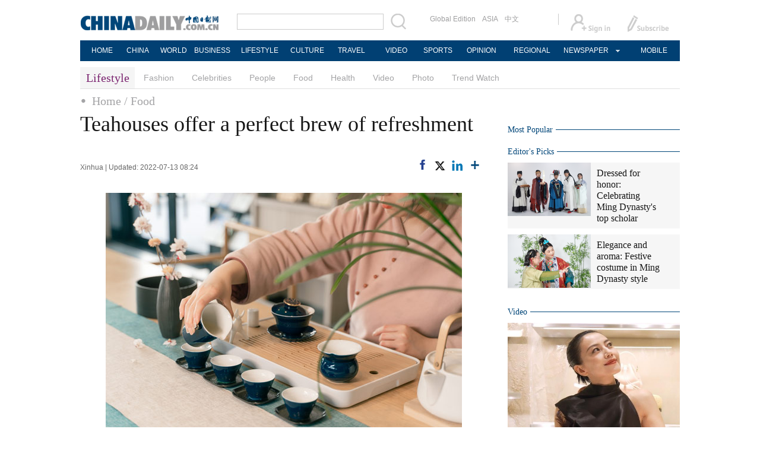

--- FILE ---
content_type: text/html;charset=UTF-8
request_url: https://global.chinadaily.com.cn/a/202207/13/WS62ce10afa310fd2b29e6bf8d.html
body_size: 12259
content:
<!DOCTYPE html PUBLIC "-//W3C//DTD XHTML 1.0 Transitional//EN" "http://www.w3.org/TR/xhtml1/DTD/xhtml1-transitional.dtd">

<html xmlns="http://www.w3.org/1999/xhtml">
  <head>
    <meta http-equiv="Content-Type" content="text/html; charset=utf-8" />
    <title>Teahouses offer a perfect brew of refreshment - Chinadaily.com.cn</title>
    <meta name="keywords" content="tea,tea house,Culture" />
    <meta name="description" content="Some new Chinese teahouses cater to young people by allowing customers to personalize their tea experience. Consumers can either brew their own beverage for a calm and methodical tea ceremony or simplify the steps to taste pure tea boiled by the staff." />
    
      <meta property="og:xi" content="0" />
      <meta property="og:title" content="Teahouses offer a perfect brew of refreshment" />
      <meta property="og:recommend" content="0" />
      <meta property="og:url" content="https://www.chinadaily.com.cn/a/202207/13/WS62ce10afa310fd2b29e6bf8d.html" />
      <meta property="og:image" content="http://img2.chinadaily.com.cn/images/202207/13/62ce10afa310fd2bec95e164.jpeg" />
      
      <meta name="twitter:card" content="summary_large_image" />
      <meta name="twitter:site" content="@ChinaDailyApp" />
      <meta name="twitter:title" content="Teahouses offer a perfect brew of refreshment" />
      <meta name="twitter:description" content="Some new Chinese teahouses cater to young people by allowing customers to personalize their tea experience. Consumers can either brew their own beverage for a calm and methodical tea ceremony or simplify the steps to taste pure tea boiled by the staff." />
      
      
        
        
        
        <meta name="twitter:image:src" content="http://img2.chinadaily.com.cn/images/202207/13/62ce10afa310fd2bec95e164.jpeg" />
        
        
        
        <meta name="twitter:image" content="http://img2.chinadaily.com.cn/images/202207/13/62ce10afa310fd2bec95e164.jpeg" />
      
      
      
      <meta name="shareImg" content="//img2.chinadaily.com.cn/images/202207/13/62ce10afa310fd2bec95e164.jpeg" />
      <meta name="msapplication-TileImage" content="https://img2.chinadaily.com.cn/static/common/img/sharelogo2.jpg" />
      <link rel="apple-touch-icon-precomposed" href="https://img2.chinadaily.com.cn/static/common/img/sharelogo2.jpg" />
    
    <link rel="stylesheet" charset="utf-8" type="text/css" href="//img2.chinadaily.com.cn/static/2017www_liftstyle_index_/css/layout.css?ver=25" />
    <link rel="stylesheet" charset="utf-8" type="text/css" href="//img2.chinadaily.com.cn/static/2017www_liftstyle_index_/css/bootstrap.min.css" />
    <link rel="stylesheet" type="text/css" href="//img2.chinadaily.com.cn/static/2017www_liftstyle_index_/css/r-public.css?var=115269" />
    <link rel="stylesheet" type="text/css" href="//img2.chinadaily.com.cn/static/2017www_liftstyle_index_/css/r-content.css?var=116667" />
    <link rel="stylesheet" charset="utf-8" type="text/css" href="//img2.chinadaily.com.cn/static/2017www_liftstyle_index_/css/mobile.css" />
    <link rel="stylesheet" charset="utf-8" href="//img2.chinadaily.com.cn/static/common/css/share_encontent.css?ver=2" />
    <script xml:space="preserve" src="//img2.chinadaily.com.cn/static/common/js/html5shiv.js"></script>
    <script xml:space="preserve" src="//img2.chinadaily.com.cn/static/common/js/respond.min.js"></script>
    <link href="//img2.chinadaily.com.cn/h5hack/respond-proxy.html" id="respond-proxy" rel="respond-proxy" />
    <link href="/h5hack/respond.proxy.gif" id="respond-redirect" rel="respond-redirect" />
    <script src="/h5hack/respond.proxy.js" xml:space="preserve"></script>
    <meta name="viewport" content="width=device-width, initial-scale=1.0, minimum-scale=1.0, maximum-scale=1.0, user-scalable=no" />
   <script type="text/javascript" charset="utf-8" rel="stylesheet" xml:space="preserve" src="//img2.chinadaily.com.cn/static/common/js/jquery.min.js"></script>
    <script type="text/javascript" src="//www.chinadaily.com.cn/js/2020/qrcode.min.js" xml:space="preserve"></script><!--二维码生成-->
    <script type="text/javascript" charset="utf-8" rel="stylesheet" xml:space="preserve" src="//img2.chinadaily.com.cn/static/common/js/jweixin-1.0.0.js"></script>
    <script src="//share.chinadaily.com.cn/wxshare/js/jsonps.js" xml:space="preserve"></script>
    <script type="text/javascript" xml:space="preserve" src="//img2.chinadaily.com.cn/static/2017www_liftstyle_index_/js/tab.js?ve=2"></script><!--选项卡-->
    <SCRIPT language="javascript" type="text/javascript" src="//img2.chinadaily.com.cn/static/2017www_liftstyle_index_/js/public_content.js?v=10"></SCRIPT><!--图片左右滚动-->
  <script type="text/javascript" charset="utf-8" rel="stylesheet" xml:space="preserve" src="//img2.chinadaily.com.cn/static/common/js/share.js"></script>

    <!--[if lt IE 9]>

<style type="text/css">
.swipe-p{
background:transparent;
filter:progid:DXImageTransform.Microsoft.gradient(startColorstr=#66000000,endColorstr=#66000000);
zoom: 1;
}
.zhezhao{
background-color:#ddd;
}
</style>
<![endif]-->
    
      <meta name="articaltype" content="AUDIO" />
      <meta name="filetype" content="1" />
      <meta name="publishedtype" content="1" />
      <meta name="pagetype" content="1" />
      <meta name="catalogs" content="59b8d00fa3108c54ed7dfc09" />
      <meta name="contentid" content="WS62ce10afa310fd2b29e6bf8d" />
      <meta name="publishdate" content="2022-07-13" />
      <meta name="editor" content="李平" />
      <meta name="author" content="李平" />
      <meta name="source" content="Xinhua" />

      <!--来源-->
      <meta name="webterren_speical" content="4" />
      <meta name="sourcetype" content="4" />
    
  </head>

  <body>
    <div id="wx_image" style="display:none;">
      <img src="//www.chinadaily.com.cn/image_e/2020/logo_chinadaily.jpg" />
    </div>
    
      <div class="r-phototitle">
        <!-- AdSame ShowCode: 新版英文2013.10.17 / 新英文内容页-18/2/6 / A1 Begin -->
       <!--   <script type="text/javascript" src="//same.chinadaily.com.cn/s?z=chinadaily&amp;c=2594" charset="gbk" ></script>	-->
        <!-- AdSame ShowCode: 新版英文2013.10.17 / 新英文内容页-18/2/6 / A1 End -->
      </div>
    
    <!--common top start-->
    
      <!-- begin响应式遮罩层-->
      <div class="zhezhao"></div>
      <!-- end 响应式遮罩 -->
      <!-- 响应式nav开始 -->
      <nav class="navbartop1">
        <div class="nav-fluid">
          <div class="yinyingceng"></div>
          <button type="button" class="navbutton1 res-m">
            <span class="icon-bar1"></span>
            <span class="icon-bar1"></span>
            <span class="icon-bar1"></span>
          </button>
        </div>
        <div class="img-center res-m">
          <a class="a-center" target="_top" href="//www.chinadaily.com.cn"><img src="//www.chinadaily.com.cn/image_e/2017/logo.png" alt="chinadaily" />
          </a>
        </div>
        <div class="fl-right res-m">
          <a href="//cn.chinadaily.com.cn" target="_top"><img src="//www.chinadaily.com.cn/image_e/2017/cnbut.png" /></a>
        </div>
      </nav>
      <!-- 响应式nav结束 -->
      <ul class="xiao-ul">
        <li><a href="https://newssearch.chinadaily.com.cn/en/search" target="_top"><span>Search</span></a></li>
        <li><a href="https://www.chinadaily.com.cn" target="_top">HOME</a></li>
        <li>
          <a href="https://www.chinadaily.com.cn/china" target="_top">CHINA</a>
        </li>
        <li>
          <a href="https://www.chinadaily.com.cn/world" target="_top">WORLD</a>
        </li>
        <li>
          <a href="https://www.chinadaily.com.cn/business" target="_top">BUSINESS</a>
        </li>
        <li>
          <a href="https://www.chinadaily.com.cn/life" target="_top">LIFESTYLE</a>
        </li>
        <li>
          <a href="https://www.chinadaily.com.cn/culture" target="_top">CULTURE</a>
        </li>
        <li>
          <a href="https://www.chinadaily.com.cn/travel" target="_top">TRAVEL</a>
        </li>
        <li><a href="https://www.chinadaily.com.cn/video" target="_blank">VIDEO</a></li>
        <li>
          <a href="https://www.chinadaily.com.cn/sports" target="_top">SPORTS</a>
        </li>
        <li>
          <a href="https://www.chinadaily.com.cn/opinion" target="_top">OPINION</a>
        </li>
        <li>
          <a href="https://www.chinadaily.com.cn/regional" target="_top">REGIONAL</a>
        </li>
        <li><a href="javascript:void(0)">NEWSPAPER</a></li>
        <li><a href="https://www.chinadaily.com.cn/e/static_e/newmedia" target="_top">MOBILE</a></li>
      </ul>
      <!-- pc头部 -->
      <div class="topBar">
        <div class="logo"><a target="_blank" href="//www.chinadaily.com.cn"><img src="https://www.chinadaily.com.cn/image_e/2016/logo_art.jpg" /></a></div>
        <div class="search">
          <form name="searchform" method="get" action="https://newssearch.chinadaily.com.cn/en/search" onsubmit="return do_search(this)" target="_blank">
            <input name="query" id="searchText" onfocus="clearword(this)" type="text" />
            <span><img src="https://www.chinadaily.com.cn/image_e/2016/fdj_art.gif" style="width:28px;;" onclick="javascript:searchform.submit()" /></span>
          </form>
          <script>
            //<![CDATA[
            function clearword(obj){ 
              obj.value = ''; 
            }
            //]]>
          </script>
        </div>
        <div class="channel">
          <span><a href="http://www.chinadailyglobal.com" target="_blank">Global Edition</a><a href="http://www.chinadailyasia.com/" target="_blank">ASIA</a></span>
          <span><a href="https://cn.chinadaily.com.cn" target="_blank">中文</a><a href="https://language.chinadaily.com.cn" target="_blank" style="display:none;">双语</a><a href="http://www.chinadaily.com.cn/chinawatch_fr/index.html" target="_blank" style="display:none;">Français</a></span>
        </div>
        <div class="topInfo"><a href="https://bbs.chinadaily.com.cn/forum/index.html" target="_blank" style="padding-right: 28px;"><img src="https://www.chinadaily.com.cn/image_e/2016/sign_ico_art.gif" /></a><a href="http://subscription.chinadaily.com.cn/" target="_blank"><img src="https://www.chinadaily.com.cn/image_e/2016/sub_ico_art.gif" /></a></div>
      </div>
      <!-- pc 菜单 -->
      <div class="topNav">
        <ul class="dropdown">
          <li style="width: 60px;"><a href="https://www.chinadaily.com.cn" target="_blank">HOME</a></li>
          <li style=" width:60px;"> <a href="https://www.chinadaily.com.cn/china" target="_blank">CHINA</a></li>
          <li style=" width:65px;">  <a href="https://www.chinadaily.com.cn/world" target="_blank">WORLD</a></li>
          <li style=" width:80px;"> <a href="https://www.chinadaily.com.cn/business" target="_blank">BUSINESS</a></li>
          <li style=" width:80px;"><a href="https://www.chinadaily.com.cn/life" target="_blank">LIFESTYLE</a></li>
          <li style=" width:75px;"> <a href="https://www.chinadaily.com.cn/culture" target="_blank">CULTURE</a></li>
          <li style=" width:75px;">  <a href="https://www.chinadaily.com.cn/travel" target="_blank">TRAVEL</a></li>
          <li style=" width:70px;"><a href="https://www.chinadaily.com.cn/video" target="_blank">VIDEO</a></li>
          <li style=" width:75x;"> <a href="https://www.chinadaily.com.cn/sports" target="_blank">SPORTS</a></li>
          <li style=" width:85px;">  <a href="https://www.chinadaily.com.cn/opinion" target="_blank">OPINION</a></li>
          <li style=" width:90px;"><a href="https://www.chinadaily.com.cn/regional" target="_blank">REGIONAL</a></li>
          <li class="newspaper"><a href="javascript:void(0);">NEWSPAPER</a>
            <ul class="sub_menu">
              <li><a href="http://newspress.chinadaily.net.cn" target="_blank" style="width:110px;">China Daily PDF</a></li>
              <li><a href="https://epaper.chinadaily.com.cn/china" target="_blank" style="width:130px;">China Daily E-paper</a></li>
            </ul>
          </li>
          <li style="width:75px;"><a href="https://www.chinadaily.com.cn/e/static_e/newmedia" target="_blank">MOBILE</a></li>
        </ul>
      </div>
    
    <!--common top end-->
    <!-- pc 二级菜单 -->
    <div class="topNav2_art"><span>Lifestyle</span>
      <ul>
        <li class="">
          <a target="_top" shape="rect" href="//www.chinadaily.com.cn/life/fashion">Fashion</a>
          </li>
        <li class="">
          <a target="_top" shape="rect" href="//www.chinadaily.com.cn/life/celebrity">Celebrities</a>
          </li>
        <li class="">
          <a target="_top" shape="rect" href="//www.chinadaily.com.cn/life/people">People</a>
          </li>
        <li class="">
          <a target="_top" shape="rect" href="//www.chinadaily.com.cn/food">Food</a>
          </li>
        <li class="">
          <a target="_top" shape="rect" href="//www.chinadaily.com.cn/life/health">Health</a>
          </li>
        <li class="">
          <a target="_top" shape="rect" href="//www.chinadaily.com.cn/life/video">Video</a>
          </li>
        <li class="">
          <a target="_top" shape="rect" href="//www.chinadaily.com.cn/life/photo">Photo</a>
          </li>
        <li class="">
          <a target="_top" shape="rect" href="//www.chinadaily.com.cn/life/fashion/trendwatch">Trend Watch</a>
          </li>

      </ul>
    </div>
    <!-- pc 当前栏目 -->
    <div class="topNav3_art"> <span id="bread-nav">
      
        
          <a shape="rect" href="//www.chinadaily.com.cn">Home</a>
          
          
        
      
      
        
          
          <a shape="rect" href="//www.chinadaily.com.cn/food">/ Food</a>
          
        
      
      </span> </div>
    <ol class="breadcrumb res-m" id="bread-nav1">
      
        
          <a shape="rect" href="//www.chinadaily.com.cn">Home</a>
          
          
        
      
      
        
          
          <a shape="rect" href="//www.chinadaily.com.cn/food">/ Food</a>
          
        
      
      <img src="//www.chinadaily.com.cn/image_e/2020/share/share.png" class="share-icon" alt="Share to ..." title="Share to ..." />
    </ol>
    <div class="navholder">    </div>
    <div class="breadholder">    </div>
    <div class="main_art">
      <div class="lft_art" id="lft-art">
        
      <h1>Teahouses offer a perfect brew of refreshment</h1>
      <h2></h2>
      <div class="info">
        <span class="info_l">
          
          Xinhua |
          Updated: 2022-07-13 08:24
        </span>
        <span class="info_r">
          <a title="facebook" style="cursor:pointer; " target="_blank" href="https://www.facebook.com/sharer.php?title=Teahouses offer a perfect brew of refreshment&amp;u=https://www.chinadaily.com.cn/a/202207/13/WS62ce10afa310fd2b29e6bf8d.html"><img src="https://www.chinadaily.com.cn/image_e/2020/facebook.png" height="17px" /></a>
          <a title="twitter" style="cursor:pointer;" target="_blank" href="https://twitter.com/share?text=Teahouses offer a perfect brew of refreshment&amp;url=https://www.chinadaily.com.cn/a/202207/13/WS62ce10afa310fd2b29e6bf8d.html"><img src="https://www.chinadaily.com.cn/image_e/2024/twitter.png" /></a>
          <a title="linkedin" style="cursor:pointer;" target="_blank" href="http://www.linkedin.com/shareArticle?mini=true&amp;title=Teahouses offer a perfect brew of refreshment&amp;url=https://www.chinadaily.com.cn/a/202207/13/WS62ce10afa310fd2b29e6bf8d.html"><img src="https://www.chinadaily.com.cn/image_e/2020/linkedin.png" /></a>
          <a title="More" class="more" style="cursor:pointer; "><img src="//www.chinadaily.com.cn/image_e/2017/more_art.gif" /></a>
        </span>

      </div>


      <div class="moreshare">
        <span class="closesharepc">Share<img src="https://www.chinadaily.com.cn/image_e/2020/timg.jpg" width="20px" height="20px" /></span>
        <a title="weibo" style="cursor:pointer;" target="_blank" href="https://service.weibo.com/share/share.php?appkey=2152474398&amp;type=3&amp;title=Teahouses offer a perfect brew of refreshment&amp;pic=http://img2.chinadaily.com.cn/images/202207/13/62ce10afa310fd2bec95e164.jpeg&amp;url=https://www.chinadaily.com.cn/a/202207/13/WS62ce10afa310fd2b29e6bf8d.html"><img src="https://www.chinadaily.com.cn/image_e/2020/weibo.jpg" /></a>
        <a title="weixin" style="cursor:pointer;"><img src="https://www.chinadaily.com.cn/image_e/2020/weixin.jpg" id="weixinqrcode" /></a>
      </div>
      <div id="qrcode">
        <span>Share - WeChat<img src="https://www.chinadaily.com.cn/image_e/2020/timg.jpg" width="20px" height="20px" /></span>
        <div id="qrcodearea">
        </div>
      </div>
      <div class="share">
        <div class="share-core">
          <a title="weibo" target="_blank" href="https://service.weibo.com/share/share.php?appkey=2152474398&amp;type=3&amp;title=Teahouses offer a perfect brew of refreshment&amp;pic=http://img2.chinadaily.com.cn/images/202207/13/62ce10afa310fd2bec95e164.jpeg&amp;url=https://www.chinadaily.com.cn/a/202207/13/WS62ce10afa310fd2b29e6bf8d.html"><img src="//www.chinadaily.com.cn/image_e/2020/share/weibo.png" /></a>
          <a title="facebook" target="_blank" href="https://www.facebook.com/sharer.php?title=Teahouses offer a perfect brew of refreshment&amp;u=https://www.chinadaily.com.cn/a/202207/13/WS62ce10afa310fd2b29e6bf8d.html"><img src="//www.chinadaily.com.cn/image_e/2020/share/facebook.png" /></a>
          <a title="twitter" target="_blank" href="https://twitter.com/share?text=Teahouses offer a perfect brew of refreshment&amp;url=https://www.chinadaily.com.cn/a/202207/13/WS62ce10afa310fd2b29e6bf8d.html"><img src="//www.chinadaily.com.cn/image_e/2020/share/twitter.png" /></a>
          <a title="linkedin" target="_blank" href="http://www.linkedin.com/shareArticle?mini=true&amp;title=Teahouses offer a perfect brew of refreshment&amp;url=https://www.chinadaily.com.cn/a/202207/13/WS62ce10afa310fd2b29e6bf8d.html"><img src="//www.chinadaily.com.cn/image_e/2020/share/linkedin.png" /></a>
          <a title="mail" target="_blank" href="mailto:?subject=Shared from Chinadaily.com.cn&amp;body=Teahouses offer a perfect brew of refreshment%0D%0Ahttps://www.chinadaily.com.cn/a/202207/13/WS62ce10afa310fd2b29e6bf8d.html"><img src="//www.chinadaily.com.cn/image_e/2020/share/mail.png" /></a>
          <!-- <a title="linkedin" th:href="'http://www.linkedin.com/shareArticle?mini=true&amp;title='+ ${story.title} + '&amp;url=' + ${story.url}" target="_blank"><img src="//www.chinadaily.com.cn/image_e/2020/share/browser.png"  /></a>
<a title="linkedin" th:href="'http://www.linkedin.com/shareArticle?mini=true&amp;title='+ ${story.title} + '&amp;url=' + ${story.url}" target="_blank"><img src="//www.chinadaily.com.cn/image_e/2020/share/more.png"  /></a>		-->
        </div>
        <div class="share-close">
          <span>CLOSE</span>
        </div>
      </div>
      <div id="Content">
        
        
        <figure class="image" style="display: table;"> 
 <img src="//img2.chinadaily.com.cn/images/202207/13/62ce10afa310fd2bec95e162.jpeg" data-from="newsroom" data-mimetype="image/jpeg" id="img-62ce10afa310fd2bec95e162"> 
 <figcaption style="display: table-caption; caption-side: bottom;">
   File photo [Photo/IC] 
 </figcaption> 
</figure> 
<p>A faint scent of tea wafts into the air as a wooden door gently opens, revealing a classical decorative style. The location is a traditional-style teahouse hidden down an alleyway in the central Chinese city of Changsha, Hunan province. Inside the tea shop, youngsters are photographing beautiful delicacies while toying with tea sets.</p> 
<p>Teahouses have played an important role in Chinese society since ancient times, but with the rise of urbanization, people have grown accustomed to a fast-paced lifestyle and a wider variety of entertainment options. So, the old teahouse model is progressively becoming obsolete.</p> 
<p>Meanwhile, Chinese tea culture faces competition from coffee, milk tea and other fashionable drinks. However, an increasing number of young Chinese tea lovers are rebranding the societal value of teahouses.</p> 
<p>The hashtag "check-in at the teahouse" has received more than 320,000 shares on Xiaohongshu, a lifestyle-focused social media platform in China. Check-in shops may be found in cities like Shenzhen of Guangdong province, Chengdu of Sichuan province, Xi'an of Shaanxi province, and Changsha, to name a few.</p> 
<p>As a major tea-producing country, China's total domestic tea sales last year exceeded 2.3 million tons and 300 billion yuan ($44.7 billion), according to data from the China Tea Marketing Association. The demand for tea is also expected to increase among younger generations.</p> 
<p>"I came here in admiration after seeing many influencers on social media platforms suggest new Chinese teahouses," says Liu Dan, a Changsha resident, as she and her friends prepared to meet at a teahouse. "The pace of life is too fast now, but the age-old teahouse environment and the process of boiling water to make tea make me feel comfortable and relaxed."</p> 
<p>Some newer Chinese teahouses cater to young people by allowing customers to personalize their tea experience. Consumers can either brew their own beverage for a calm and methodical tea ceremony or simplify the steps to taste pure tea boiled by the staff.</p> 
<p>The sense of ceremony will not diminish despite the simplification. In a teahouse called Guanji, for example, the staff will ask guests to select a cup before helping them select their tea and providing snacks.</p> 
<p>"Many Gen Z customers visit our store and enjoy the atmosphere. The new Chinese-style teahouse caters to young people's desire for new experiences," says Ting Zhang, a store manager of Guanji Teahouse.</p> 
<p>Young customers are instructed on the differences between tea varieties and how to complete the gongfu tea ceremony－though its name sounds like kung fu, it has nothing to do with martial arts, but rather, means focusing attention and taking elaborate effort to make the tea－a traditional tea ritual prevailing in South China's Guangdong province.</p> 
<p>"Young people are naturally drawn to trendy drinks, but milk tea can also serve as a channel for them to learn about traditional Chinese tea. For example, as they learn more about milk tea's raw materials, they will be able to comprehend traditional Chinese tea culture," says the teahouse manager.</p> 
<p>As a result of innovation in tea products, Chinese tea culture has transformed and taken on new meaning. The Chinese milk tea brand Modern China Tea Shop recently launched two teahouses in Changsha.</p> 
<p>The approaches to tea making taken by modern teahouses are unique and novel, such as using coffee machines to extract tea leaves and dripping tea bags in the same way you would pour coffee. "We want to make it fun to drink," says a staff member from the Modern China Tea Shop.</p> 
<p>"By combining modern lifestyles and tradition, we seek to popularize tea culture by making it simple and easy to prepare, drink and enjoy tea. We aim to make Chinese tea accessible, so that everyone can enjoy the pleasure and charm of it," says a staff member from another Chinese teahouse brand.</p> 
<p>According to data analysis agency iiMedia Research, by 2021, the proportion of online Chinese tea consumers aged 19 to 30 had reached 46.8 percent, surpassing the 37.6 percent of people aged 31 to 40, indicating that tea drinking is a prominent trend among the nation's youth.</p> 
<p>"There is a Chinese saying: 'making friends via tea'. Now, for the younger Chinese, tea drinking is becoming a social activity," says the Guanji Teahouse manager.</p>
        
      </div>
      
      
      
    

      <div class="selectpage">
        <!--移动分页-->
        
      </div>
    
        <!-- <th:block th:include="@{|/|}+'common/2017en' :: comments"/>	-->

        <div class="mb20">
          <div class="bt2" style="margin-bottom:5px;"><b>Related Stories</b></div>
          <ul class="lis_art2">
            
              <li><a shape="rect" href="//www.chinadaily.com.cn/a/202206/18/WS62ad2cb5a310fd2b29e636a6.html">A blossoming career</a></li>
            
            
              <li><a shape="rect" href="//www.chinadaily.com.cn/a/202206/14/WS62a7bb3fa310fd2b29e6270b.html">Macao eateries put good taste on the menu as they serve up tradition</a></li>
            
            
              <li><a shape="rect" href="//www.chinadaily.com.cn/a/202204/27/WS6268a6c8a310fd2b29e599a1.html">Bean bonanza as Pu&#39;er coffee gains specialty status</a></li>
            
            
              <li><a shape="rect" href="//www.chinadaily.com.cn/a/202204/24/WS62650f3aa310fd2b29e58f4e.html">Tea leaves ripe for the picking in Shandong</a></li>
            
          </ul>
        </div>
        <div class="mb20 r-phototitle">
          <div class="bt2" style="margin-bottom:15px;">
            <b>
              
                <a target="_top" shape="rect" href="//www.chinadaily.com.cn/life/photo">Photo Gallery</a>
              
            </b>
          </div>
          
            <div class="photo_art">
              
                <div class="p_art">
                  <span><a shape="rect" href="//www.chinadaily.com.cn/a/202511/07/WS690d9097a310bfcd27fc5757.html"><img width="227" height="158" src="//img2.chinadaily.com.cn/images/202511/07/690d9097a310bfcda0015a3c.jpeg" /></a></span><a class="t_art" shape="rect" href="//www.chinadaily.com.cn/a/202511/07/WS690d9097a310bfcd27fc5757.html">Playful art inspires young minds</a>
                </div>
              
              
                <div class="p_art">
                  <span><a shape="rect" href="//www.chinadaily.com.cn/a/202511/07/WS690d6009a310bfcd27fc56c7.html"><img width="227" height="158" src="//img2.chinadaily.com.cn/images/202511/11/6912e9dba310fc20ea914b58.jpeg" /></a></span><a class="t_art" shape="rect" href="//www.chinadaily.com.cn/a/202511/07/WS690d6009a310bfcd27fc56c7.html">Christie's Hong Kong previews luxury items set to be auctioned</a>
                </div>
              
              
                <div class="p_art">
                  <span><a shape="rect" href="//www.chinadaily.com.cn/a/202511/01/WS68fc4337a310f735438b6e54.html"><img width="227" height="158" src="//img2.chinadaily.com.cn/images/202511/01/69054b6aa310f2154d4311a4.jpeg" /></a></span><a class="t_art" shape="rect" href="//www.chinadaily.com.cn/a/202511/01/WS68fc4337a310f735438b6e54.html">A journey with former Team China goalkeeper Zhao Lina</a>
                </div>
              
              
                <div class="p_art" style="clear:both;">
                  <span><a shape="rect" href="//www.chinadaily.com.cn/a/202510/24/WS68faf00fa310f735438b6b7b.html"><img width="227" height="158" src="//img2.chinadaily.com.cn/images/202510/24/68faf00fa310f735017f6150.jpeg" /></a></span><a class="t_art" shape="rect" href="//www.chinadaily.com.cn/a/202510/24/WS68faf00fa310f735438b6b7b.html">Guerlain debuts immersive scented art journey at Wuzhen Theatre Festival</a>
                </div>
              
              
                <div class="p_art">
                  <span><a shape="rect" href="//www.chinadaily.com.cn/a/202510/22/WS68f89c0da310f735438b65ab.html"><img width="227" height="158" src="//img2.chinadaily.com.cn/images/202510/22/68f89c57a310f735017f4725.jpeg" /></a></span><a class="t_art" shape="rect" href="//www.chinadaily.com.cn/a/202510/22/WS68f89c0da310f735438b65ab.html">Beijing exhibition glows with rubies</a>
                </div>
              
              
                <div class="p_art">
                  <span><a shape="rect" href="//www.chinadaily.com.cn/a/202510/21/WS68f6f75fa310f735438b61d5.html"><img width="227" height="158" src="//img2.chinadaily.com.cn/images/202510/21/68f6f900a310f735017f332c.jpeg" /></a></span><a class="t_art" shape="rect" href="//www.chinadaily.com.cn/a/202510/21/WS68f6f75fa310f735438b61d5.html">Max Mara honors fierce femininity</a>
                </div>
              
            </div>
          
        </div>
      </div>

      <div class="mai_r">
        
      <div class="mb20">
        <!-- AdSame ShowCode: 新版英文2013.10.17 / 新英文内容页-18/2/6 / C1 Begin -->
       <!--   <script type="text/javascript" src="//same.chinadaily.com.cn/s?z=chinadaily&amp;c=2599" charset="gbk" ></script>	-->
        <!-- AdSame ShowCode: 新版英文2013.10.17 / 新英文内容页-18/2/6 / C1 End -->
      </div>
    
        <div class="bt2">
          <b>Most Popular</b>
        </div>
        <ul class="lisBox">
          <script type="text/javascript" src="//www.chinadaily.com.cn/html/topnews/59b8d00fa3108c54ed7dfc06.js" xml:space="preserve"></script>
          <script type="text/javascript" xml:space="preserve">
            <!--
              var num;
            document.write('<ul class=\"lisBox\">');
            for(var i=0;i<5;i++){
              num=i+1;
              document.write('<li><a href="'+cd_json[i].url+'" target="_blank">'+cd_json[i].title+'<\/a><\/li>');
            }
            document.write('<\/ul>');
            -->
          </script>
        </ul>
        
      <div class="mb20">
        <!-- AdSame ShowCode: 新版英文2013.10.17 / 新英文内容页-18/2/6 / E1 Begin -->
       <!--   <script type="text/javascript" src="//same.chinadaily.com.cn/s?z=chinadaily&amp;c=2600" charset="gbk" ></script>	-->
        <!-- AdSame ShowCode: 新版英文2013.10.17 / 新英文内容页-18/2/6 / E1 End -->
      </div>
    
        <!--Life-Editor's picks 图片 	5a1fda18a310883181a0f56f-->
        <div class="bt2">
          <b>
            
              <a target="_top" shape="rect" href="//www.chinadaily.com.cn/life/5a1fda18a310883181a0f56f">Editor&#39;s Picks</a>

            
          </b>
        </div>
        <div class="tw4Box">
          
            
              <div class="tw4">
                <div class="tw4_p">
                  <a target="_blank" shape="rect" href="//www.chinadaily.com.cn/a/202511/03/WS690809b2a310f215074b89e5.html"><img width="140" height="90" src="//img2.chinadaily.com.cn/images/202511/03/690809b2a310f2154d43299f.png" /></a>
                </div>
                <div class="tw4_t"><a target="_blank" shape="rect" href="//www.chinadaily.com.cn/a/202511/03/WS690809b2a310f215074b89e5.html">Dressed for honor: Celebrating Ming Dynasty's top scholar</a></div>
              </div>
            
            
              <div class="tw4">
                <div class="tw4_p">
                  <a target="_blank" shape="rect" href="//www.chinadaily.com.cn/a/202510/31/WS69040d99a310f735438b7f33.html"><img width="140" height="90" src="//img2.chinadaily.com.cn/images/202510/31/69041477a310f735017fcd42.png" /></a>
                </div>
                <div class="tw4_t"><a target="_blank" shape="rect" href="//www.chinadaily.com.cn/a/202510/31/WS69040d99a310f735438b7f33.html">Elegance and aroma: Festive costume in Ming Dynasty style</a></div>
              </div>
            
          
        </div>
        <!--video-->
        <div class="bt2">
          <b>
            
              <a target="_top" shape="rect" href="//www.chinadaily.com.cn/life/video">Video</a>
            
          </b>
        </div>
        <div class="tw_cul_Box">
          
            
              <div class="tw_cul_p"><a shape="rect" href="//www.chinadaily.com.cn/a/202511/10/WS691191c8a310fc20369a438f.html"><img width="290" height="187" src="//img2.chinadaily.com.cn/images/202511/10/69119e8fa310fc20ea913a0c.jpeg" /></a></div>
              <div class="tw_cul_t"><a shape="rect" href="//www.chinadaily.com.cn/a/202511/10/WS691191c8a310fc20369a438f.html">Ferragamo reopens flagship store in Chengdu with new design concept</a></div>
            
          
        </div>
        <div class="tw6Box">
          
            
            
              <div class="tw6"> <span class="tw6_p"><a shape="rect" href="//www.chinadaily.com.cn/a/202511/02/WS6907238da310f215074b87e8.html"><img width="140" height="90" src="//img2.chinadaily.com.cn/images/202511/02/6907238da310f2154d432071.jpeg" /></a></span> <span class="tw6_t"><a shape="rect" href="//www.chinadaily.com.cn/a/202511/02/WS6907238da310f215074b87e8.html">Inside the glamour: A front-row look at China's dazzling jewelry show</a></span> </div>
            
            
              <div class="tw6" style="margin-right:0px;"> <span class="tw6_p"><a shape="rect" href="//www.chinadaily.com.cn/a/202511/01/WS68fc4337a310f735438b6e54.html"><img width="140" height="90" src="//img2.chinadaily.com.cn/images/202511/01/69054b6aa310f2154d4311a4.jpeg" /></a></span> <span class="tw6_t"><a shape="rect" href="//www.chinadaily.com.cn/a/202511/01/WS68fc4337a310f735438b6e54.html">A journey with former Team China goalkeeper Zhao Lina</a></span> </div>
            
          
        </div>

        <!--special-->
        <div class="bt2">
          <b>
            
              <a target="_top" shape="rect" href="//www.chinadaily.com.cn/life/special">Special Coverage</a>
            
          </b>
        </div>
        <div class="tw6Box">
          
            
              <div class="tw6"> <span class="tw6_p"><a shape="rect" href="//www.chinadaily.com.cn/a/201708/08/WS59bb585ba310d4d9ab7e2daf.html"><img width="140" height="90" src="//img2.chinadaily.com.cn/images/201807/04/5b3c7baaa31033495a587a4e.jpeg" /></a></span> <span class="tw6_t"><a shape="rect" href="//www.chinadaily.com.cn/a/201708/08/WS59bb585ba310d4d9ab7e2daf.html">World Heritage sites in China</a></span> </div>
            
            
              <div class="tw6" style="margin-right:0px;"> <span class="tw6_p"><a shape="rect" href="//www.chinadaily.com.cn/a/201705/26/WS59bbed07a310ded8ac18d73d.html"><img width="140" height="90" src="//img2.chinadaily.com.cn/images/201711/29/5a1e49cfa3108554d11e9794.jpeg" /></a></span> <span class="tw6_t"><a shape="rect" href="//www.chinadaily.com.cn/a/201705/26/WS59bbed07a310ded8ac18d73d.html">Dragon Boat Festival</a></span> </div>
            
          
        </div>
        <!-- Culture-Chinaculture-org 	5c94aa0da3104842260b2122 -->
        <div class="bt2">
          <b>
            <a href="http://en.chinaculture.org" target="_blank" shape="rect">Chinaculture.org</a>

            </b>
        </div>
        <img style="width:100%;clear:both;margin-bottom:10px;" src="//img2.chinadaily.com.cn/static/2017www_liftstyle_index_/img/v-3.jpg" />
        <div class="tw4Box">
          
            
              <div class="tw4">
                <div class="tw4_p"><a target="_blank" shape="rect" href="https://culturepedia.chinadaily.com.cn/#/articleDetailPage/1983369062065635328"><img width="140" height="90" src="//img2.chinadaily.com.cn/images/202510/29/6901ada2a310f735017fa984.jpeg" /></a></div>
                <div class="tw4_t"><a target="_blank" shape="rect" href="https://culturepedia.chinadaily.com.cn/#/articleDetailPage/1983369062065635328" id="SCN0">Chongyang Festival: The blessings within 'Double Ninth'</a></div>
              </div>
            
            
              <div class="tw4">
                <div class="tw4_p"><a target="_blank" shape="rect" href="https://culturepedia.chinadaily.com.cn/#/articleDetailPage/1972487475182702592"><img width="140" height="90" src="//img2.chinadaily.com.cn/images/202509/29/68d9fa6aa310f735017e1ae7.jpeg" /></a></div>
                <div class="tw4_t"><a target="_blank" shape="rect" href="https://culturepedia.chinadaily.com.cn/#/articleDetailPage/1972487475182702592" id="SCN1">Mooncakes: From secret messages to modern flavors</a></div>
              </div>
            
          

        </div>
        
      <div class="mb20">
        <!-- AdSame ShowCode: 新版英文2013.10.17 / 新英文内容页-18/2/6 / C2 Begin -->
       <!--   <script type="text/javascript" src="//same.chinadaily.com.cn/s?z=chinadaily&amp;c=2601" charset="gbk" ></script>	-->
        <!-- AdSame ShowCode: 新版英文2013.10.17 / 新英文内容页-18/2/6 / C2 End -->
      </div>
    
      </div>
    </div>

    <script type="text/javascript" xml:space="preserve">  
      //<![CDATA[
      jq(document).ready(function () {
        function is_weixin(){
          var ua = navigator.userAgent.toLowerCase();
          if(ua.match(/MicroMessenger/i)=="micromessenger") {
            return true;
          } else {
            return false;
          }
        }
        var url =location.href;
        if(is_weixin()){
          jq.post('https://share.chinadaily.com.cn/wxshare/api/wxinit', {url:url}, function(data){
            wx.config({
              debug: false,
              appId: data.appid,
              timestamp: data.timestamp,
              nonceStr: data.noncestr,
              signature: data.sign,
              jsApiList: ['onMenuShareTimeline','onMenuShareAppMessage']
            }),
              wx.ready(function(){
              wx.onMenuShareTimeline({
                title: 'Teahouses offer a perfect brew of refreshment',
                link: url,
                imgUrl: 'http://img2.chinadaily.com.cn/images/202207/13/62ce10afa310fd2bec95e166.jpeg'
              });
              var data = {
                title: 'Teahouses offer a perfect brew of refreshment',
                desc: 'Some new Chinese teahouses cater to young people by allowing customers to personalize their tea experience. Consumers can either brew their own beverage for a calm and methodical tea ceremony or simplify the steps to taste pure tea boiled by the staff.',
                link: url,
                imgUrl: 'http://img2.chinadaily.com.cn/images/202207/13/62ce10afa310fd2bec95e166.jpeg'
              };
              wx.onMenuShareAppMessage(data);
            }),
              wx.error(function(res){
              console.log("微信验证失败!");
            })
          });
        }

      });
      //]]>
    </script>
    <!--回顶部-->
    <!-- common footer start-->
    
      <link rel="stylesheet" type="text/css" href="//img2.chinadaily.com.cn/static/common/css/public_eu.css?v=1222513143" />
      <!-- 响应式回顶部 -->
      <div data-am-widget="gotop" class="am-gotop am-gotop-fixed WIDGET-58db5c3d3f6a4d70c2315464 gotop am-no-layout am-active res-m">
        <span class="am-gotop-title">Top</span>
        <i class="am-gotop-icon am-icon-arrow-up gotop"></i>
      </div>
      <!-- 响应式回顶部结束 -->
      <!--pc回顶部-->
      <div class="hui-dingbu">
        <div class="ding-nei"><a href="">BACK TO THE TOP</a></div>
      </div>
      <!--show mobile手机显示pc页面返回mobile部分-->
      <div class="mobileView" id="mobileView">
        <div class="mobileView-language">
          <div class="mobileView-button mvl-english">
            English
          </div>
          <div class="mobileView-button mvl-chinese">
            <a href="https://cn.chinadaily.com.cn" target="_blank">中文</a>
          </div></div>
        <div class="mobileView-button mobileView-phone" onclick="transView()"><img src="//img2.chinadaily.com.cn/static/common/img/showmobilee.png" /></div>
      </div>

      <!--show mobile手机显示pc页面返回mobile部分- end -->
      <!--底部-->
      <div class="dibu-one"></div>
      <!--底部2-->
      <div class="topNav_art2">
        <ul class="dropdown" style="width:1010px; margin:0 auto;">
          <li style="width: 55px;"><a href="https://www.chinadaily.com.cn" target="_blank">HOME</a></li>
          <li style=" width:55px;"> <a href="https://www.chinadaily.com.cn/china" target="_blank">CHINA</a></li>
          <li style=" width:65px;">  <a href="https://www.chinadaily.com.cn/world" target="_blank">WORLD</a></li>
          <li style=" width:75px;"> <a href="https://www.chinadaily.com.cn/business" target="_blank">BUSINESS</a></li>
          <li style=" width:75px;"><a href="https://www.chinadaily.com.cn/life" target="_blank">LIFESTYLE</a></li>
          <li style=" width:70px;"> <a href="https://www.chinadaily.com.cn/culture" target="_blank">CULTURE</a></li>
          <li style=" width:70px;">  <a href="https://www.chinadaily.com.cn/travel" target="_blank">TRAVEL</a></li>
          <li style=" width:75px;"><a href="https://www.chinadaily.com.cn/video" target="_blank">VIDEO</a></li>
          <li style=" width:65px;"> <a href="https://www.chinadaily.com.cn/sports" target="_blank">SPORTS</a></li>
          <li style=" width:70px;">  <a href="https://www.chinadaily.com.cn/opinion" target="_blank">OPINION</a></li>
          <li style=" width:70px;"><a href="https://www.chinadaily.com.cn/regional" target="_blank">REGIONAL</a></li>
          <li class="newspaper"><a href="javascript:void(0);">NEWSPAPER</a>
            <ul class="sub_menu">
              <li><a href="http://newspress.chinadaily.net.cn" target="_blank" style="width:110px;">China Daily PDF</a></li>
              <li><a href="https://epaper.chinadaily.com.cn/china" target="_blank" style="width:130px;">China Daily E-paper</a></li>
            </ul>
          </li>
          <li><a href="https://www.chinadaily.com.cn/e/static_e/newmedia" target="_blank">MOBILE</a></li>
        </ul>
      </div>
      <!--底部3-->
      <div class="dibu-three">
        <div class="dibu-three-nei">
          <div class="three-left">
            <div class="lo-g"><a target="_blank" href="https://www.chinadaily.com.cn"><img src="https://www.chinadaily.com.cn/image_e/2016/sub/a-1.jpg" /></a></div>

            <div class="lo-a">Copyright 1995 - <script>
              //<![CDATA[
              var oTime = new Date();
              document.write(oTime.getFullYear());
              //]]>
              </script>. All rights reserved. The content (including but not limited to text, photo, multimedia information, etc) published in this site belongs to China Daily Information Co (CDIC). Without written authorization from CDIC, such content shall not be republished or used in any form. Note: Browsers with 1024*768 or higher resolution are suggested for this site.</div>

            <div class="lo-c"><span style="display:none;">License for publishing multimedia online <b><a href="//www.chinadaily.com.cn/2009image_e/permit2010.jpg" target="_blank">0108263</a></b></span><br />
              <br />
              Registration Number: 130349 <img src="//www.chinadaily.com.cn/image_e/2016/sub/a-2.jpg" /></div>
          </div>

          <div class="three-midd">
            <div class="midd-a"><a href="https://www.chinadaily.com.cn/e/static_e/about" target="_blank">About China Daily</a></div>

            <div class="midd-a"><a href="https://www.chinadaily.com.cn/e/static_e/advertiseonsite" target="_blank">Advertise on Site</a></div>

            <div class="midd-a"><a href="https://www.chinadaily.com.cn/e/static_e/contact" target="_blank">Contact Us</a></div>

            <div class="midd-a"><a href="http://chinadaily.zhiye.com/" target="_blank">Job Offer</a></div>

            <div class="midd-a"><a href="https://www.chinadaily.com.cn/static_e/Expat_Employment.html" target="_blank">Expat Employment</a></div>
          </div>

          <div class="three-right">
            <div class="right-a">FOLLOW US</div>

            <div class="right-b"><span><a href="http://www.facebook.com/chinadaily" target="_blank"><img src="https://www.chinadaily.com.cn/image_e/2016/sub/a-3.jpg" border="0" /></a></span> 

              <span><a href="https://twitter.com/ChinaDailyUSA" target="_blank"><img src="https://www.chinadaily.com.cn/image_e/2024/a-5.jpg?ver=2" border="0" /></a></span></div>
          </div>
        </div>
      </div>
      <!-- 响应式foot -->
      <footer class="mobile-foot">
        <div class="mobile-miscs res-m">
          <div class="showDesktop"><span class="showDesktop-English"><img src="//img2.chinadaily.com.cn/static/common/img/mEnglish.png" /></span>
            <span class="showDesktop-Chinese"><a href="//cn.chinadaily.com.cn"><img src="//img2.chinadaily.com.cn/static/common/img/mChinese.png" /></a></span>
            <span class="showDesktop-Desktop" id="showpc" onclick="transView()"><img src="//img2.chinadaily.com.cn/static/common/img/showDesktop.png" /></span></div>
          <p class="footer-p">
            Copyright 1995 - <script>
            //<![CDATA[ 
            var oTime = new Date();
            document.write(oTime.getFullYear());
            //]]>
            </script>. All rights reserved. The content (including but not limited to text, photo, multimedia information, etc) published in this site belongs to China Daily Information Co (CDIC). Without written authorization from CDIC, such content shall not be republished or used in any form.
          </p>
        </div>
      </footer>
      <!-- 响应式foot 结束-->
      <script type="text/javascript">
        //<![CDATA[
        var toggleBtn = document.getElementById('showpc');
        var vp = document.querySelector('meta[name=viewport]');
        var vpHtml = document.getElementById('showpc');
        vpHtml.style.display = 'display';
        var flag = 0;
        function transView(){
          var x = (flag) ? 'initial-scale=1' : 'width=1200';
          var  relax = (flag) ? 'none' : 'block';
          vp.setAttribute('content', x);
          document.getElementById("mobileView").style.display=relax;

          flag^=1;
        };
        /*toggleBtn.addEventListener('click',transView())*/

        //]]>
      </script> 
    
    
      <div style="display:none">
        <script type="text/javascript">
          //<![CDATA[
          document.write(unescape("%3Cscript src='//cl2.webterren.com/webdig.js?z=16' type='text/javascript'%3E%3C/script%3E"));
          //]]>
        </script>
        <script type="text/javascript">
          //<![CDATA[
          wd_paramtracker("_wdxid=000000000000000000000000000000000000000000")
          //]]>
        </script>
      </div>
      <!--心动统计系统 -->
      <script src="https://xd.cdurl.cn/xdsens/autotrack.js" type="text/javascript" data-config="{'host':'//xd.cdurl.cn/receiver', 'project':'Chinadailyvideo','token':'a5a00812e91149238d371a308cb61e40'}"></script>
    
    
      <div style="display:none;">
        <!--  <script src="//s13.cnzz.com/stat.php?id=3089622&amp;web_id=3089622" language="JavaScript"></script>	-->
        <!-- Start Alexa Certify Javascript -->
        <!--  <script type="text/javascript">
//<![CDATA[
_atrk_opts = { atrk_acct:"uM+9j1a8Dy00qn", domain:"chinadaily.com.cn",dynamic: true};
(function() { var as = document.createElement('script'); as.type = 'text/javascript'; as.async = true; as.src = "https://certify-js.alexametrics.com/atrk.js"; var s = document.getElementsByTagName('script')[0];s.parentNode.insertBefore(as, s); })();
//]]>
</script>
<noscript><img src="https://certify.alexametrics.com/atrk.gif?account=uM+9j1a8Dy00qn" style="display:none" height="1" width="1" alt="" /></noscript>	-->
        <!-- End Alexa Certify Javascript -->  
      </div>

    
    <!-- common footer end -->
    <!--ChinaCulture.org-->
    <div id="SCN">&#160;</div>
    <script type="text/javascript" xml:space="preserve">
      //<![CDATA[
      function iFrameScn(){
        var oHref0 = document.getElementById("SCN0").getAttribute("href");
        var oHref1 = document.getElementById("SCN1").getAttribute("href"); 
        var oDiv =  document.getElementById("SCN");

        var oScnIframe = "<iframe src= "+oHref0+" style='display:none' ></iframe>" +"<iframe src= "+oHref1+" style='display:none' ></iframe>";


        oDiv.innerHTML = oScnIframe;

      }
      iFrameScn();
      //]]>
    </script>

  </body>
  
       <script>
    //<![CDATA[
    document.addEventListener("DOMContentLoaded", function() {
      // 获取div#Content中的所有iframe
      const contentDiv = document.getElementById('Content');
      if (contentDiv) {
        const targetIframes = contentDiv.querySelectorAll("iframe");
        
        // 遍历并执行调整函数
        targetIframes.forEach(iframe => {
          adjustIframeContainerSize(iframe);
        });
      } else {
        console.warn('未找到div#Content元素');
      }
    });

    function adjustIframeContainerSize(iframe) {
      if (!iframe) {
        console.warn('未找到 iframe 元素');
        return;
      }

      // 获取iframe的ID
      const iframeId = iframe.id.replace(/[^a-zA-Z]/g, "");
      console.log(iframeId)
      let vr;

      // 根据不同ID设置不同的ra值
      if (iframeId === 'playerFrameN') {
        // 从src中提取ra参数
        const iframeSrc = iframe.src;
        console.log("当前 iframe 的 src:", iframeSrc);
        
        try {
          const videoUrl = new URL(iframeSrc);
          vr = videoUrl.searchParams.get("ra") || "16:9";
        } catch (e) {
          console.error("解析URL失败:", e);
          vr = "16:9"; // 解析失败时使用默认值
        }
      } else if (iframeId === 'playerFrameV') {
        // 固定为9:16
        vr = "9:16";
      } else if (iframeId === 'playerFrameP') {
        // 固定为16:9
        vr = "16:9";
      } else {
        // 对于其他ID的iframe，使用默认比例
        console.log(`未处理的iframe ID: ${iframe.id}，使用默认比例`);
        vr = "16:9";
        return; // 如果不需要处理其他ID的iframe，可以取消此行注释
      }

      console.log(`iframe ID: ${iframe.id}，使用的比例值:`, vr);

      // 解析宽高比
      const ratioParts = vr.split(":").map(Number);
      if (ratioParts.length !== 2 || isNaN(ratioParts[0]) || isNaN(ratioParts[1])) {
        console.error("无效的比例值，使用默认16:9");
        ratioParts = [16, 9];
      }
      const [videoW, videoH] = ratioParts;
      const videoRatio = videoW / videoH;

      // 调整iframe尺寸
      const parent = iframe.parentElement;
      if (!parent) {
        console.warn('iframe没有父元素');
        return;
      }
      
      const parentWidth = parent.offsetWidth;
      
      function isMobileDevice() {
        return /Harmony|OpenHarmony|Android|webOS|iPhone|iPad|iPod|BlackBerry|IEMobile|Opera Mini/i.test(navigator.userAgent);
      }

      function updateContainerWidth() {
        if (isMobileDevice()) {
          console.log("这是移动设备");
          iframe.style.width = parentWidth + "px";
          iframe.style.height = parentWidth / videoRatio + "px";
        } else {
          console.log("这是PC/桌面设备");
          if (videoRatio > 1) {
            iframe.style.width = parentWidth + "px";
            iframe.style.height = parentWidth / videoRatio + "px";
          } else {
            iframe.style.width = parentWidth * 0.6 + "px";
            iframe.style.height = (parentWidth * 0.6) / videoRatio + "px";
          }
        }
        console.log(`width: ${iframe.style.width}, height: ${iframe.style.height}`);
      }

      updateContainerWidth();
      iframe.addEventListener("load", updateContainerWidth);
      // 监听窗口大小变化，重新调整尺寸
      window.addEventListener("resize", updateContainerWidth);
    }
    //]]>
</script>
    
</html>


--- FILE ---
content_type: text/html
request_url: https://culturepedia.chinadaily.com.cn/
body_size: 725
content:
<!DOCTYPE html>
<html lang="en">
  <head>
    <meta charset="UTF-8" />
    <link rel="icon" href="/cd_chinaculture/website/web/favicon.ico" />
    <meta
      name="viewport"
      content="width=device-width, initial-scale=1.0, maximum-scale=1.0, user-scalable=no"
    />
    <title>CHINESE CULTUREPEDIA</title>
    <meta property="og:title" content="CHINESE CULTUREPEDIA" />
    <meta
      property="og:image"
      content="https://qscloudhongqi.wengegroup.com/cd_chinaculture/website/web/static/image/logo-img.png"
    />
    <meta property="og:type" content="website" />
    <meta name="twitter:card" content="summary_large_image" />
    <meta name="twitter:title" content="CHINESE CULTUREPEDIA" />
    <meta
      name="twitter:image"
      content="https://qscloudhongqi.wengegroup.com/cd_chinaculture/website/web/static/image/logo-img.png"
    />
    <meta
      name="twitter:image:src"
      content="https://qscloudhongqi.wengegroup.com/cd_chinaculture/website/web/static/image/logo-img.png"
    />
    <script type="module" crossorigin src="/cd_chinaculture/website/web/assets/index-BlraX7n_.js"></script>
    <link rel="modulepreload" crossorigin href="/cd_chinaculture/website/web/assets/node-forge-NVft5g6K.js">
    <link rel="stylesheet" crossorigin href="/cd_chinaculture/website/web/assets/index-j1JTxKwZ.css">
  </head>
  <body>
    <div id="app"></div>
    <script src="/cd_chinaculture/website/web/static/js/jquery-3.7.1.min.js"></script>
    <script src="/cd_chinaculture/website/web/static/js/swiper-bundle.min.js"></script>
    <script src="/cd_chinaculture/website/web/static/js/jweixin-1.6.0.js"></script>
    <script src="/cd_chinaculture/website/web/static/js/wxLogin.js"></script>
    <link rel="stylesheet" href="/cd_chinaculture/website/web/static/css/swiper-bundle.min.css" />
    <!-- 调试用的移动端 console -->
    <!-- <script src="https://cdn.jsdelivr.net/npm/eruda"></script>
    <script>
      eruda.init();
    </script> -->
  </body>
</html>


--- FILE ---
content_type: text/css;charset=UTF-8
request_url: https://img2.chinadaily.com.cn/static/2017www_liftstyle_index_/css/mobile.css
body_size: 4002
content:

.h60 {
    height: 60px;
    width: 100%;
}
.page2{
    font-size: 18px;
    text-align: center;
    padding-bottom: 54px;
    overflow: hidden;
}
.page2 a {
    float: left;
    display: block;
    height: 33px;
    width: 28pt;
    line-height: 33px;
    margin-right: 4px;
    border: 1px solid #ebebeb;
    color: #003366;
    font-weight: normal;
    font-family: Arial, Helvetica, sans-serif;
    text-align: center;
    font-size: 15pt;
}
.page2 a:hover {
    text-decoration: none;
    background-color: #003366;
    color: #FFF;
}
/*photo-end*/
.tw9 span {
    width: 100%;
    display: block;
    margin-right: auto;
    margin-left: auto;
}
.t_art:hover {
    text-decoration: none;
}
.photo_art .p_art .t_art:hover {
    background-color: #ebebeb;
}
.tw8_01:hover{background-color: #FFFFFF;  }

.tBox8:hover{background-color: #FFFFFF;}




/*栏目导航结束*/
@media  (max-width: 599px){
    html{font-size: 62.5%;-webkit-text-size-adjust:none;}
    body{font-weight: normal;line-height: 1.6;font-size: 1.6rem;color: #555;font-family: 'Times New Roman', Times, serif;}
    img{max-width:100%;box-sizing: border-box;}
    a:link{
        color: #073E6E;
    }
    a:visited{
        color: #073E6E;
    }
    a{
        text-decoration: none;
        color:#073E6E;
    }
    a:hover{
        text-decoration: none;
        color: #555;

    }
    .selectpage{display: block}
    .tw2_l_t2 a {
        color: #FFF;
    }
    /***life频道fashion部分begin***/
    .tw12{padding: 0 10px;}
    .tw12_l{width:100%; float:left;}
    .tw12_l .hid .bt1{padding: 0}
    .tw12_r{width:100%;float:right;}
    .tw12_r .hid .bt1{padding: 0}
    .tw12_r .hid .tw2_l{width:100%;}
    .tw12_r .hid .tw2_l img{
        width: 100%;
        height: 100%;
        /*max-width: 385px;*/
        /*max-height: 675px;*/
    }
    /***life频道fashion部分end***/
    .topBar{
        display: none;
    }
    .topNav{
        display: none;
    }
    .topNav2_art{
        display: none;
    }
    .navbartop1{
        height:49px;
        line-height: 49px;
        width: 100%;
        position: relative;
        background-color:#fff;
        border: 2px solid #f8f8f8;

    }
    .nav-fluid{
        padding-right: 15px;
        padding-left: 15px;
        margin-left: auto;
        margin-right: auto;
    }
    .yinyingceng{
        position: absolute;
        background-color: rgba(0,0,0,0);
        top: 0px;
        right: 90%;
        height: 40px;
        width: 40px;
        z-index: 190;

    }
    .navbutton1{
        position: absolute;
        right:90%;
        padding: 0.2rem;
        margin-top: 8px;
        margin-bottom: 8px;
        background-color: #FFF;
        background-image: none;
        border: 1px solid transparent;
        border-radius: 4px;
        z-index: 99;

    }
    .sr-only1 {
        position: absolute;
        width: 1px;
        height: 1px;
        padding: 0;
        margin: -1px;
        overflow: hidden;
        clip: rect(0,0,0,0);
        border: 0;
    }
    .icon-bar1{
        display: block;
        width: 18px;
        height: 3px;
        border-radius: 1px;
        background-color: #073E6E;
        margin-top: 3px;
    }
    .img-center{
        display: block;
        /*position: absolute;*/
        left: 0;
        top: 0;
        text-align: center;
        padding: 0;
        margin:0 15%;
    }
    .img-center img{
        height: 34px;
        width: auto;
        margin-top: 5px;
        vertical-align: top;
    }
    .a-center{
        display:-webkit-box;
        display: -moz-box;
        display: -ms-flexbox;
        display: -webkit-flex;
        display: flex;
        align-items: center;
    }

    /*.fl-right{*/
        /*position: absolute;*/
        /*top:0px;*/
        /*display: block;*/
        /*width:100%;*/
        /*padding-right: 0px;*/


    /*}*/
    /*.fl-right a{*/

        /*position: absolute;*/
        /*display: block;*/
        /*right:10px;*/
        /*margin-left: 5px;*/

    /*}*/
    /*.fl-right img{*/
        /*height: 16px;*/
        /*width: auto;*/
        /*vertical-align: middle;*/
        /*margin-top: 10px;*/

    /*}*/

    .breadnav{
        display: block;
        width: 100%;
    }
    .breadnav span{
        margin-right: 5px;
        font-size: 1.6rem;

    }
    .spanleft{
        margin-left: 10px;
    }
    .breadnav span a{
        text-decoration: none;

    }
    .breadnav span a:hover{
        text-decoration: none;
    }
    .xialacaidan img{
        vertical-align: middle;
    }
    .main{
        width: 100%;
        margin: 0px;
    }
    .mai_l{
        width: 100%;
    }
    .mai_l_t{
        width: 100%;
    }
    .l490{
        width: 100%;
    }

    .img-responsive { display: block; width: 100%;  height: auto;}
    /***life频道fashion部分begin***/
    .tw13{
        width: 100%;
        height: auto;
    }
    .tw13_l{width:94%!important; float:left; margin-bottom: 10px;margin-left: 3%}
    .tw13_l img{width: 100%;}
    .tw13_r{width:100%!important;float:right;}
    .tw13_r .mb15 {;width:50%;  float: left;  margin-bottom: 10px;padding:0 10px;}
    .tw13_r .tBox13{width: 100%; height: auto;}
    .tw13_r .hid .bt1{padding: 0}
    .tw13_r .hid .tw2_l{width:95%;}
    .tw13_r .hid .tw2_l img{
        width: 100%;
        height: 100%;
        max-width: 385px;
        max-height: 675px;}
    .mb15 .tw13_t{height:auto; padding: 5px}
    .mb15 .tw13_t a{font-size: 1.6rem!important;}
    .mb15 a img{
        width:100%;margin-left:0;
    }
    .tw13_t,.tBox13{background-color: #FFFFFF}
    .tw13_t:hover,.tBox13:hover{background-color: transparent}
    .tBox13 a{font-size: 1.6rem;}
    .tw13_t a{font-size:1.6rem}
    /***life频道fashion部分end***/
    .tw8_01{
        background-color: #FFF;
        width: 50%;
        margin-bottom: 0px;
        float: left;
        padding-right: 5px;
        padding-left: 10px;

    }
    .tw8_01_p{
        display: block;
        width: 100%;
        float: left;
        height: auto;
    }
    .tw8_01_p a{
        display: block;
        width: 100%;
    }
    .tw8_01_p img{
        width: 100%;
        height: auto;
        /*padding-left: 10px;*/
    }
    .tw8_01_t {
        display: block;
        font-size: 2rem;
        line-height: 1.8;
        width: 100%;
        float: left;
        padding: 0px;
    }
    .tw8_01_t a{
        display: block;
        /*margin-left: 10px;*/
        font-size: 1.6rem;
    }
    .tw8_01 a:hover{
        background-color: #FFF;
        text-decoration: none;
    }
    .t8{
        overflow: hidden;
        margin-bottom: 5px;
        padding: 0 10px 0 5px;
        /*width: 50%;*/
    }
    .tBox8 {
        line-height: 1.8;
        height:auto;
        font-family: "Times New Roman", Times, serif;
        font-size: 2rem;
        background-color: #FFF;
        padding: 0 0 5px 0;
        width: 100%;
    }
    .tBox8 a{
        font-size: 1.6rem;
    }
    .tBox_t2{display: none!important;}
    .lisBox{
        margin-bottom: 0px;
        width: 100%;
        margin-top: 1px;
    }
    .lisBox li{
        padding: 0 10px 5px 10px;
        height: auto;
        line-height: 1.5;
        border-bottom: 1px solid #eaeaea;
    }
    .lisBox li a{
        font-size: 1.6rem;
    }
    .lisBox2{padding: 0 10px;}
    .r180{
        width: 100%;
        margin-top: 20px;
        height: auto;
        margin-bottom: 20px;
    }
    .bord_line{
        padding: 0 10px;
    }
    .r180 .tw9{
        width: 100%;
        margin-bottom: 0px;
    }
    .bt4{
        width: 100%;
        background: none;
        height: 30px;

    }
    .bt4 b{
        width: 100%;
        float: left;
        border-top: 1px solid #073E6E;
        padding-top: 10px;
        text-align: left;
        font-size: 2rem;

    }

    .bt4 .jiahao{
        text-align: right;
        font-size: 1.6rem;
        display: block;

    }
    .tw9 img{
        width: 100%;
        height: auto;

    }
    .tw9 span{
        display: block;
    }
    .tw9-biaoti{
        display: block;
        width: 100%;
        margin-top: 10px;
    }
    .tw9-biaoti a{
        display: block;
        width: 100%;
        font-size: 1.6rem;
        line-height: 1.5;
        color: #555;
        text-align: left;
    }
    .mai_l_b{
        width: 100%;
    }
    .bt1{
        padding: 0 10px;
        background: none;
        height: 40px;

    }
    .bt1 b{
        width: 100%;
        float: left;
        border-top: 1px solid #073E6E;
        padding-top: 10px;
        text-align: left;
        font-size: 2rem;
    }

    .bt1 b  a span{
        text-align: right;
        font-size: 1.6rem;
        display: block;

    }

    .tw2{
        padding: 0 10px;
    }
    .tw2_l{
        width: 100%;
        margin-bottom: 5px;
    }
    .tw2_l img{
        width: 100%;
        height: auto;
    }
    .tw2_l_t2{
        display: block;
    }
    .tw2_r{
        width: 100%;
    }
    /*.mb10{*/
        /*margin-bottom: 0;*/
        /*width: 100%;*/
    /*}*/
    .tBox2{
        background-color: #fff;
        width: 100%\0;
        width: -moz-calc(100% - 20px);
        width: -webkit-calc(100% - 20px);
        width: calc(100% - 20px);
        padding: 0 0 5px 0;
        font-size: 1.6rem;
        height: auto;
        line-height: 1.5;
        border-bottom: 1px solid #eaeaea;

    }
    .tBox2:hover{background-color: #FFFFFF}
    .mai_r{
        width: 100%;
        background-color: #FFF;
    }
    .tab{
        display: none;
    }
    .bt2{
        padding: 0 10px;
        background: none;
        height: 40px;

    }
    .bt2 b{
        width: 100%;
        float: left;
        border-top: 1px solid #073E6E;
        padding-top: 10px;
        text-align: left;
        font-size: 2rem;
    }

    .bt2 b  a span{
        text-align: right;
        font-size: 1.6rem;
        display: block;

    }
    .tw4Box{
        margin-bottom: 20px;
        padding: 0 10px;
        background-color: #FFF;
        overflow: hidden;
    }
    .tw4{
        background-color: #FFF;
        margin-bottom: 0px;
        height: auto;
        width: 50%;
        overflow: hidden;
        border-bottom: 1px solid #eaeaea;
        padding: 10px 0;
        float: left;
    }
    .tw4_p{
        float: left;
        width: 96%;
        height: auto;
        margin-left: 2%;
    }
    .tw4_p img{
        width: 100%;
        height: auto;

    }
    .tw4_t{
        width: 96%;
        font-size: 1.6rem;
        line-height: 1.5;
        margin-left: 3%;

    }
    .tw_cul_Box{
        margin-bottom: 20px;
        padding: 0 10px;
    }
    .tw_cul_p{
        width: 100%;
    }
    .tw_cul_p img{
        width: 100%;
        height: auto;
    }
    .tw_cul_t a{
        color: #555;

    }
    .tw6Box{
        padding: 0 10px;
        background-color: #FFF;
    }


    .tw6_p img{
        width: 100%;
        height: auto;

    }
    .tw6_t{
        width: 96%;
        font-size: 2rem;
        line-height: 1.5;
        margin-left: 3%;

    }
    .tw6_t a {
        font-size: 14px;
        color: #555;
    }
    .tw2_l_t2{
        height: auto;
    }

    #a-long{
        width: 80%;
    }
    #a-short{
        width: 20%;
    }
    .hui-dingbu{
        display: none;
    }
    .dibu-one{
        display: none;
    }
    .topNav_art2{
        display: none;
    }
    .dibu-three{
        display: none;
    }
    .gotop{
        position: fixed;
        bottom: 10px;
        right: 10px;
        height: 32px;
        width: 32px;
        z-index: 1010;
        border-radius: 2px;
        overflow: hidden;
        text-align: center;
        display: none;
    }
}
@media (min-width: 600px) and (max-width: 769px){
    html{font-size: 62.5%;-webkit-text-size-adjust:none;}
    body{font-weight: normal;line-height: 1.6;font-size: 1.6rem;color: #555;font-family: 'Times New Roman', Times, serif;}
    img{max-width:100%;box-sizing: border-box;}

    a:link{
        color: #073E6E;
    }
    a:visited{
        color: #073E6E;
    }
    a{
        text-decoration: none;
        color:#073E6E;
    }
    a:hover{
        text-decoration: none;
        color: #555;
    }
    .selectpage{display: block}
    .tw2_l_t2 a {
        color: #FFF;
    }
    /***life频道fashion部分begin***/
    .tw12_l{width:46%; float:left;padding-left: 10px}
    .tw12_l .hid .bt1{padding: 0}
    .tw12_l .hid .bt1 b a,.tw12_r .hid .bt1 b a{width: 96%}
    .tw12_l .hid .bt1 b span,.tw12_r .hid .bt1 b span{width: 4%}
    .tw12_r{width:52%;float:right;padding-right: 10px;}
    .tw12_r .hid .bt1{padding: 0}
    .tw12_r .hid .tw2_l{width:100%;}
    .tw12_r .hid .tw2_l img{
        width: 100%;
        height: 100%;
        max-width: 385px;
        max-height: 675px;}
    /***life频道fashion部分end***/
    **life频道fashion部分begin**
    .tw13{
        width: 100%;
        height: auto;
    }
    .tw13_l{width:47%!important; float:left;}
    .tw13_l img{width: 100%}
    .tw13_r{width:47%!important;float:right;margin-right: 3%}
    .tw13_r .hid .bt1{padding: 0}
    .tw13_r .hid .tw2_l{width:95%;}
    .tw13_r .hid .tw2_l img{
        width: 100%;
        height: 100%;
        max-width: 385px;
        max-height: 675px;}
    .mb15 a img{
        width:100%;
    }
    .tw13_t,.tBox13{background-color: #FFFFFF}
    .tw13_t:hover,.tBox13:hover{background-color: transparent}
    .tBox13 a{font-size: 2rem;}
    .tw13_t a{font-size: 2rem}

    .tw13_r .tBox13{
        width:100%;
    height: auto;
    }
    /***life频道fashion部分end***/
    .topBar{
        display: none;
    }
    .topNav{
        display: none;
    }
    .topNav2_art{
        display: block;
        width: 100%;
        overflow: hidden;
    }
    .navbartop1{
        height:49px;
        line-height: 49px;
        width: 100%;
        position: relative;
        background-color:#fff;
        border: 2px solid #f8f8f8;

    }
    .nav-fluid{
        padding-right: 15px;
        padding-left: 15px;
        margin-left: auto;
        margin-right: auto;
    }
    .yinyingceng{
        position: absolute;
        background-color: rgba(0,0,0,0);
        top: 0px;
        right: 90%;
        height: 40px;
        width: 40px;
        z-index: 190;

    }
    .navbutton1{
        position: absolute;
        right:90%;
        padding: 0.2rem;
        margin-top: 8px;
        margin-bottom: 8px;
        background-color: #FFF;
        background-image: none;
        border: 1px solid transparent;
        border-radius: 4px;
        z-index: 99;

    }
    .sr-only1 {
        position: absolute;
        width: 1px;
        height: 1px;
        padding: 0;
        margin: -1px;
        overflow: hidden;
        clip: rect(0,0,0,0);
        border: 0;
    }
    .icon-bar1{
        display: block;
        width: 18px;
        height: 3px;
        border-radius: 1px;
        background-color: #073E6E;
        margin-top: 3px;
    }
    .img-center{
        display: block;
        /*position: absolute;*/
        left: 0;
        top: 0;
        text-align: center;
        padding: 0;
        margin:0 15%;
    }
    .img-center img{
        height: 34px;
        width: auto;
        margin: 5px auto 0 auto;
        vertical-align: top;
    }
    .a-center{
        display:-webkit-box;
        display: -moz-box;
        display: -ms-flexbox;
        display: -webkit-flex;
        display: flex;
        align-items: center;
    }

    /*.fl-right{*/
        /*position: absolute;*/
        /*top:0px;*/
        /*display: block;*/
        /*width:100%;*/
        /*padding-right: 0px;*/


    /*}*/
    /*.fl-right a{*/

        /*position: absolute;*/
        /*display: block;*/
        /*right:10px;*/
        /*margin-left: 5px;*/

    /*}*/
    /*.fl-right img{*/
        /*height: 16px;*/
        /*width: auto;*/
        /*vertical-align: middle;*/
        /*margin-top: 10px;*/

    /*}*/
    .breadnav{
        display: block;
        width: 100%;
    }
    .breadnav span{
        margin-right: 5px;
        font-size: 1.6rem;

    }
    .spanleft{
        margin-left: 10px;
    }
    .breadnav span a{
        text-decoration: none;

    }
    .breadnav span a:hover{
        text-decoration: none;
    }
    .xialacaidan img{
        vertical-align: middle;
    }

    .main{
        width: 100%;
        margin: 0px;
    }
    .mai_l{
        width: 100%;
    }
    .mai_l_t{
        width: 100%;
    }
    .l490{
        width: 100%;
    }


    .img-responsive { display: block; width: 100%;  height: auto;}

    .tw8_01{
        background-color: #FFF;
        width: 50%;
        margin-bottom: 0px;
        float: left;
        padding:0 5px 0 10px;

    }
    .tw8_01_p{
        display: block;
        width: 100%;
        float: left;
        height: auto;
    }
    .tw8_01_p a{
        display: block;
        width: 100%;
    }
    .tw8_01_p img{
        width: 100%;
        height: auto;
        /*padding-left: 10px;*/
    }
    .tw8_01_t {
        display: block;
        font-size: 2rem;
        line-height: 1.2;
        width: 100%;
        float: left;
        padding: 0px;
    }
    .tw8_01_t a{
        display: block;
        margin-left: 10px;
        font-size: 2rem;
    }
    .tw8_01 a:hover{
        background-color: #FFF;
        text-decoration: none;
    }
    .t8{
        overflow: hidden;
        margin-bottom: 10px;
        padding:0 10px 0 5px;
        width: 50%;
    }
    .tBox8 {
        line-height: 1.5;
        height: auto;
        font-family: "Times New Roman", Times, serif;
        font-size: 2rem;
        background-color: #FFF;
        padding: 0 0 5px 0;
        width: 100%;
    }
    .tBox_t2{display: none!important;}
    .tBox8 a{
        font-size: 2rem;
    }
    .lisBox{
        margin-bottom: 0px;
        width: 100%;
        margin-top: 1px;
    }
    .lisBox li{
        padding: 0 10px 5px 10px;
        height: auto;
        line-height: 2.5;
        border-bottom: 1px solid #eaeaea;
    }
    .lisBox li a{
        font-size: 2rem;
    }
    .r180{
        width: 100%;
        margin-top: 20px;
        height: auto;
    }
    .bord_line{
        padding: 0 10px;
    }
    .r180 .tw9{
        width: 48%;
        margin-bottom: 0px;
        float: left;
        margin-right: 1%;
    }
    .bt4{
        width: 100%;
        background: none;
        height: 30px;

    }
    .bt4 b{
        width: 100%;
        float: left;
        border-top: 1px solid #073E6E;
        padding-top: 10px;
        text-align: left;
        font-size: 2rem;

    }

    .bt4 .jiahao{
        text-align: right;
        font-size: 1.6rem;
        display: block;

    }
    .tw9 img{
        width: 100%;
        height: auto;

    }
    .tw9 span{
        display: block;
    }
    .tw9-biaoti{
        display: block;
        width: 100%;
        margin-top: 10px;
    }
    .tw9-biaoti a{
        display: block;
        width: 100%;
        font-size: 1.6rem;
        line-height: 1.5;
        color: #555;
        text-align: left;
    }
    .mai_l_b{
        width: 100%;
    }
    .bt1{
        padding: 0 10px;
        background: none;
        height: 40px;

    }
    .bt1 b {
        width: 100%;
        float: left;
        border-top: 1px solid #073E6E;
        padding-top: 10px;
        text-align: left;
        font-size: 2.5rem;
    }
    .bt1 b  a span{
        text-align: right;
        font-size: 2rem;
        display: block;

    }

    .tw2{
        padding: 0 10px;
    }
    .tw2_l{
        width: 100%;
        margin-bottom: 5px;
    }
    .tw2_l img{
        width: 100%;
        height: auto;
    }
    .tw2_l_t2{
        display: block;
    }
    .tw2_r{
        width: 100%;
    }
    /*.mb10{*/
        /*margin-bottom: 0;*/
        /*width: 100%;*/
    /*}*/
    .tBox2{
        background-color: #fff;
        width: 100%\0;
        width: -moz-calc(100% - 20px);
        width: -webkit-calc(100% - 20px);
        width: calc(100% - 20px);
        padding: 0 0 5px 0;
        font-size: 2rem;
        height: auto;
        line-height: 2.5;
        border-bottom: 1px solid #eaeaea;

    }
    .tBox2:hover{background-color: #FFFFFF}
    .mai_r{
        width: 100%;
        background-color: #FFF;
    }
    .tab{
        display: none;
    }
    .bt2{
        padding: 0 10px;
        background: none;
        height: 40px;

    }
    .bt2 b{
        width: 100%;
        float: left;
        border-top: 1px solid #073E6E;
        padding-top: 10px;
        text-align: left;
        font-size: 2.5rem;
    }

    .bt2 b  a span{
        text-align: right;
        font-size: 2rem;
        display: block;

    }
    .tw4Box{
        margin-bottom: 20px;
        padding: 0 10px;
        background-color: #FFF;
        overflow: hidden;
    }
    .tw4{
        background-color: #FFF;
        margin-bottom: 0px;
        height: auto;
        width: 50%;
        overflow: hidden;
        border-bottom: 1px solid #eaeaea;
        padding: 10px 0;
        float: left;

    }
    .tw4_p{
        float: left;
        width: 96%;
        height: auto;
        margin-left: 2%;
    }
    .tw4_p img{
        width: 100%;
        height: auto;

    }
    .tw4_t{
        width: 96%;
        font-size: 2rem;
        line-height: 1.5;
        margin-left: 2%;

    }
    .tw_cul_Box{
        padding: 0 10px;
        margin-bottom: 20px;
    }
    .tw_cul_p{
        width: 100%;
    }
    .tw_cul_p img{
        width: 100%;
        height: auto;
    }
    .tw_cul_t a{
        color: #555;
        font-size: 2rem;

    }
    .tw6Box{
        padding: 0 10px;

    }

    .tw6_p img{
        width: 100%;
        height: auto;

    }
    .tw6_t{
        width: 96%;
        font-size: 2rem;
        line-height: 1.5;
        margin-left: 3%;

    }
    .tw6_t a {
        font-size: 14px;
        color: #555;
        font-size: 2rem;
        line-height: 1.5;
    }
    .tw2_l_t2{
        height: auto;

    }
    #a-long{
        width: 80%;
    }
    #a-short{
        width: 20%;
    }
    .hui-dingbu{
        display: none;
    }
    .dibu-one{
        display: none;
    }
    .topNav_art2{
        display: none;
    }
    .dibu-three{
        display: none;
    }
    .gotop{
        position: fixed;
        bottom: 10px;
        right: 10px;
        height: 32px;
        width: 32px;
        z-index: 1010;
        border-radius: 2px;
        overflow: hidden;
        text-align: center;
        display: none;
    }
}
@media (min-width: 770px) and (max-width: 1009px){

    html{font-size: 62.5%;-webkit-text-size-adjust:none;}
    body{font-weight: normal;line-height: 1.6;font-size: 1.6rem;color: #555;font-family: 'Times New Roman', Times, serif;}
    img{max-width:100%;box-sizing: border-box;}
    a:link{
        color: #073E6E;
    }
    a:visited{
        color: #073E6E;
    }
    a{
        text-decoration: none;
        color:#073E6E;
    }
    a:hover{
        text-decoration: none;
        color: #555;
    }
    .selectpage{display: block}
    .tw2_l_t2 a {
        color: #FFF;
    }
    /***life频道fashion部分begin***/

    .tw12_l{width:46%; float:left;padding-left: 10px}
    .tw12_l .hid .bt1{padding: 0}
    .tw12_l .hid .bt1 b a,.tw12_r .hid .bt1 b a{width: 96%}
    .tw12_l .hid .bt1 b span,.tw12_r .hid .bt1 b span{width: 4%}
    .tw12_r{width:52%;float:right;padding-right: 10px;}
    .tw12_r .hid .bt1{padding: 0}
    .tw12_r .hid .tw2_l{width:100%;}
    .tw12_r .hid .tw2_l img{
        width: 100%;
        height: 100%;
        /*max-width: 385px;*/
        /*max-height: 675px;*/
    }
    /***life频道fashion部分end***/
    **life频道fashion部分begin**
    .tw13{
        width: 100%;
        height: auto;
    }
    .tw13_l{width:47%!important; float:left;}
    .tw13_l img{width: 100%}
    .tw13_r{width:47%!important;float:right;margin-right: 3%}
    .tw13_r .hid .bt1{padding: 0}
    .tw13_r .hid .tw2_l{width:95%;}
    .tw13_r .hid .tw2_l img{
        width: 100%;
        height: 100%;
        max-width: 385px;
        max-height: 675px;
    margin: 0 auto;}
    .mb15 a img{
        width:100%;
    }
    .tw13_t,.tBox13{background-color: #FFFFFF}
    .tw13_t:hover,.tBox13:hover{background-color: transparent}
    .tBox13 a{font-size: 2rem;}
    .tw13_t a{font-size: 2rem}
    .tw13_r .tBox13{
        width:100%;
    height: auto;
    }
    /***life频道fashion部分end***/
    .tab{
        display: none;
    }
    .breadnav{
        display: block;
        width: 100%;
    }
    .breadnav span{
        margin-right: 5px;
        font-size: 1.6rem;

    }
    .spanleft{
        margin-left: 10px;
    }
    .breadnav span a{
        text-decoration: none;

    }
    .breadnav span a:hover{
        text-decoration: none;
    }
    .xialacaidan img{
        vertical-align: middle;
    }
    .focus{
        display: block;
    }
    .topBar{
        display: none;
    }
    .topNav{
        display: none;
    }
    .topNav2_art{
        display: block;
        width: 100%;
        overflow: hidden;
    }
    .navbartop1{
        height:49px;
        line-height: 49px;
        width: 100%;
        position: relative;
        background-color:#fff;
        border: 2px solid #f8f8f8;

    }
    .nav-fluid{
        padding-right: 15px;
        padding-left: 15px;
        margin-left: auto;
        margin-right: auto;
    }
    .yinyingceng{
        position: absolute;
        background-color: rgba(0,0,0,0);
        top: 0px;
        right: 90%;
        height: 40px;
        width: 40px;
        z-index: 190;

    }
    .navbutton1{
        position: absolute;
        right:90%;
        padding: 0.2rem;
        margin-top: 8px;
        margin-bottom: 8px;
        background-color: #FFF;
        background-image: none;
        border: 1px solid transparent;
        border-radius: 4px;
        z-index: 99;

    }
    .sr-only1 {
        position: absolute;
        width: 1px;
        height: 1px;
        padding: 0;
        margin: -1px;
        overflow: hidden;
        clip: rect(0,0,0,0);
        border: 0;
    }
    .icon-bar1{
        display: block;
        width: 18px;
        height: 3px;
        border-radius: 1px;
        background-color: #073E6E;
        margin-top: 3px;
    }
    .img-center{
        display: block;
        left: 0;
        top: 0;
        text-align: center;
        padding: 0;
        margin:0 15%;
    }
    .img-center img{
        height: 34px;
        width: auto;
        margin: 5px auto 0 auto;
        vertical-align: top;
    }
    .a-center{
        display:-webkit-box;
        display: -moz-box;
        display: -ms-flexbox;
        display: -webkit-flex;
        display: flex;
        align-items: center;
    }

    /*.fl-right{*/
        /*position: absolute;*/
        /*top:0px;*/
        /*display: block;*/
        /*width:100%;*/
        /*padding-right: 0px;*/


    /*}*/
    /*.fl-right a{*/

        /*position: absolute;*/
        /*display: block;*/
        /*right:10px;*/
        /*margin-left: 5px;*/

    /*}*/
    /*.fl-right img{*/
        /*height: 16px;*/
        /*width: auto;*/
        /*vertical-align: middle;*/
        /*margin-top: 10px;*/

    /*}*/

    .main{
        width: 100%;
        margin: 0px;
    }
    .mai_l{
        width: 100%;
    }
    .mai_l_t{
        width: 100%;
    }
    .l490{
        width: 70%;
        float: left;
    }
    .focus{
        display: none;
    }

    .img-responsive { display: block; width: 100%;  height: auto;}
    .tw8_01{
        background-color: #FFF;
        width: 50%;
        margin-bottom: 0px;
        float: left;
        padding:0 5px 0 10px;

    }

    .tw8_01_p{
        display: block;
        width: 100%;
        float: left;
        height: auto;
    }
    .tw8_01_p a{
        display: block;
        width: 100%;
    }
    .tw8_01:hover{background-color:inherit }
    .tw8_01_p img{
        width: 100%;
        height: auto;
        /*padding-left: 10px;*/
    }
    .tw8_01_t {
        display: block;
        font-size: 2rem;
        line-height: 1.2;
        width: 100%;
        float: left;
        padding: 0px;
    }
    .tw8_01_t a{
        display: block;
        margin-left: 10px;
        font-size: 2rem;
    }
    .tw8_01 a:hover{
        background-color: #FFF;
        text-decoration: none;
    }
    .t8{
        overflow: hidden;
        margin-bottom: 10px;
        padding: 0;
        width: 50%;
        padding:0 10px 0 5px
    }
    .tBox8 {
        line-height: 1.5;
        height:auto;
        font-family: "Times New Roman", Times, serif;
        font-size: 2rem;
        margin-right: 0;
        background-color: #FFF;
        padding: 0 0 5px 0;
        width: 100%;
    }
    .tBox8 a{
        font-size: 2rem;
    }
    .tBox_t2{display: none!important;}
    .lisBox{
        margin-bottom: 0px;
        width: 100%;
        margin-top: 1px;
    }
    .lisBox li{
        padding: 0 10px 5px 10px;
        height: auto;
        line-height: 2.5;
        border-bottom: 1px solid #eaeaea;
    }
    .lisBox li a{
        font-size: 2rem;
    }
    .r180{
        width: 27%;
        margin-top: 20px;
        height: auto;
        float: left;
        margin-left: 3%;
    }
    .bord_line{
        padding: 0 10px;
    }
    .r180 .tw9{
        width: 100%;
        margin-bottom: 0px;

    }
    .bt4{
        width: 100%;
        background: none;
        height: 30px;

    }
    .bt4 b{
        width: 100%;
        float: left;
        border-top: 1px solid #073E6E;
        padding-top: 10px;
        text-align: left;
        font-size: 2rem;

    }

    .bt4 .jiahao{
        text-align: right;
        font-size: 1.6rem;
        display: block;

    }
    .tw9 img{
        width: 100%;
        height: auto;

    }
    .tw9 span{
        display: block;
    }
    .tw9-biaoti{
        display: block;
        width: 100%;
        margin-top: 10px;
    }
    .tw9-biaoti a{
        display: block;
        width: 100%;
        font-size: 1.6rem;
        line-height: 1.5;
        color: #555;
        text-align: left;
    }
    .mai_l_b{
        width: 100%;
        float: left;
    }
    .bt1{
        padding: 0 10px;
        background: none;
        height: 40px;

    }
    .bt1 b{
        width: 100%;
        float: left;
        border-top: 1px solid #073E6E;
        padding-top: 10px;
        text-align: left;
        font-size: 2.5rem;
    }

    .bt1 b  a span{
        text-align: right;
        font-size: 2rem;
        display: block;

    }

    .tw2{
        padding: 0 10px;
    }
    .tw2_l{
        width: 100%;
        margin-bottom: 5px;
    }
    .tw2_l img{
        width: 100%;
        height: auto;
    }
    .tw2_l_t2{
        display: block;
    }
    .tw2_r{
        width: 100%;
    }
    /*.mb10{*/
        /*margin-bottom: 0;*/
        /*width: 100%;*/
    /*}*/
    .tBox2{
        background-color: #fff;
        width: 100%\0;
        width: -moz-calc(100% - 20px);
        width: -webkit-calc(100% - 20px);
        width: calc(100% - 20px);
        padding: 0 0 5px 0;
        font-size: 2rem;
        height: auto;
        line-height: 2.5;
        border-bottom: 1px solid #eaeaea;
    }
    .tBox2:hover{background-color: #FFFFFF}
    .mai_r{
        width: 100%;
        background-color: #FFF;
    }
    .tab{
        display: none;
    }
    .bt2{
        padding: 0 10px;
        background: none;
        height: 40px;

    }
    .bt2 b{
        width: 100%;
        float: left;
        border-top: 1px solid #073E6E;
        padding-top: 10px;
        text-align: left;
        font-size: 2.5rem;
    }

    .bt2 b  a span{
        text-align: right;
        font-size: 2rem;
        display: block;

    }
    .tw4Box{
        margin-bottom: 20px;
        padding: 0 10px;
        background-color: #FFF;
        overflow: hidden;
    }
    .tw4{
        background-color: #FFF;
        margin-bottom: 0px;
        height: auto;
        width: 50%;
        overflow: hidden;
        border-bottom: 1px solid #eaeaea;
        padding: 10px 0;
        float: left;

    }
    .tw4_p{
        float: left;
        width: 96%;
        height: auto;
        margin-left: 2%;
    }
    .tw4_p img{
        width: 100%;
        height: auto;

    }
    .tw4_t{
        width: 96%;
        font-size: 2rem;
        line-height: 1.5;
        margin-left: 2%;
    }
    .tw_cul_Box{
        padding: 0 10px;
        margin-bottom: 20px;
    }
    .tw_cul_p{
        width: 100%;
    }
    .tw_cul_p img{
        width: 100%;
        height: auto;
    }
    .tw_cul_t a{
        color: #555;
        font-size: 2rem;

    }
    .tw6Box{
        padding: 0;

    }


    .tw6_p img{
        width: 100%;
        height: auto;

    }
    .tw6_t{
        width: 96%;
        font-size: 2rem;
        line-height: 1.5;
        margin-left: 3%;

    }
    .tw6_t a {
        font-size: 14px;
        color: #555;
        font-size: 2rem;
        line-height: 1.5;
    }
    .tw2_l_t2{
        height: auto;
    }

    #a-long{
        width: 80%;
    }
    #a-short{
        width: 20%;
    }
    .hui-dingbu{
        display: none;
    }
    .dibu-one{
        display: none;
    }
    .topNav_art2{
        display: none;
    }
    .dibu-three{
        display: none;
    }
    .gotop{
        position: fixed;
        bottom: 10px;
        right: 10px;
        height: 32px;
        width: 32px;
        z-index: 1010;
        border-radius: 2px;
        overflow: hidden;
        text-align: center;
        display: none;
    }
}
@media (min-width: 1010px) {

    .xiao-ul{
        display: none;
    }
    .zhezhao{
        display: none;
    }
    .navbartop1{
        display: none;
    }
    .breadnav{
        display: none;
    }

    .jiahao{
        display: none;
    }
    .tw9-biaoti{
        display: none;
    }
    .gotop{
        display: none;
    }
    .topBar{
        display: block;
    }
    .t8 .tBox8 .tw8_01_p{
        display: none;
    }
    .mobile-foot{
        display: none;
    }
    .topBar,.topNav,.topNav2_art{
        display: block!important;
    }
}
@media (max-width: 1009px) {
    .topNav2_art{
        display:none;
    }
}

@media (max-width: 300px) {
    body{font-size: 1rem!important;}
}

--- FILE ---
content_type: application/javascript
request_url: https://culturepedia.chinadaily.com.cn/cd_chinaculture/website/web/assets/function-call-C3Che08m.js
body_size: 759
content:
import{e8 as t,dM as n,e9 as r,ea as l,q as i,ac as c,eb as d}from"./index-BlraX7n_.js";let o;const u={loop:!0,images:[],maxZoom:3,minZoom:1/3,onScale:void 0,onClose:void 0,onChange:void 0,vertical:!1,teleport:"body",className:"",showIndex:!0,closeable:!1,closeIcon:"clear",transition:void 0,beforeClose:void 0,doubleScale:!0,overlayStyle:void 0,overlayClass:void 0,startPosition:0,swipeDuration:300,showIndicators:!1,closeOnPopstate:!0,closeOnClickOverlay:!0,closeIconPosition:"top-right"};function m(){({instance:o}=r({setup(){const{state:e,toggle:s}=l(),a=()=>{e.images=[]};return()=>i(d,c(e,{onClosed:a,"onUpdate:show":s}),null)}}))}const f=(e,s=0)=>{if(t)return o||m(),e=Array.isArray(e)?{images:e,startPosition:s}:e,o.open(n({},u,e)),o};export{f as s};


--- FILE ---
content_type: application/javascript
request_url: https://culturepedia.chinadaily.com.cn/cd_chinaculture/website/web/assets/index-DL4n9q0K.js
body_size: 530
content:
import{d,dE as o,dF as c,q as r,F as u,ac as m,dG as f,dH as p,dI as v}from"./index-BlraX7n_.js";const[g,i]=c("cell-group"),G={title:String,inset:Boolean,border:o};var O=d({name:g,inheritAttrs:!1,props:G,setup(e,{slots:t,attrs:l}){const n=()=>{var a;return r("div",m({class:[i({inset:e.inset}),{[p]:e.border&&!e.inset}]},l,f()),[(a=t.default)==null?void 0:a.call(t)])},s=()=>r("div",{class:i("title",{inset:e.inset})},[t.title?t.title():e.title]);return()=>e.title||t.title?r(u,null,[s(),n()]):n()}});const T=v(O);export{T as C};


--- FILE ---
content_type: application/javascript
request_url: https://culturepedia.chinadaily.com.cn/cd_chinaculture/website/web/assets/index-aPtXijs_.js
body_size: 2007
content:
import{d as M,dE as v,d_ as P,e6 as D,dL as E,dF as z,c as b,e7 as I,q as r,e4 as x,dY as R,dI as T}from"./index-BlraX7n_.js";const[y,d,V]=z("pagination"),f=(a,m,i)=>({number:a,text:m,active:i}),_={mode:E("multi"),prevText:String,nextText:String,pageCount:P(0),modelValue:D(0),totalItems:P(0),showPageSize:P(5),itemsPerPage:P(10),forceEllipses:Boolean,showPrevButton:v,showNextButton:v};var O=M({name:y,props:_,emits:["change","update:modelValue"],setup(a,{emit:m,slots:i}){const g=b(()=>{const{pageCount:e,totalItems:t,itemsPerPage:n}=a,o=+e||Math.ceil(+t/+n);return Math.max(1,o)}),w=b(()=>{const e=[],t=g.value,n=+a.showPageSize,{modelValue:o,forceEllipses:c}=a;let l=1,u=t;const h=n<t;h&&(l=Math.max(o-Math.floor(n/2),1),u=l+n-1,u>t&&(u=t,l=u-n+1));for(let s=l;s<=u;s++){const C=f(s,s,s===o);e.push(C)}if(h&&n>0&&c){if(l>1){const s=f(l-1,"...");e.unshift(s)}if(u<t){const s=f(u+1,"...");e.push(s)}}return e}),p=(e,t)=>{e=R(e,1,g.value),a.modelValue!==e&&(m("update:modelValue",e),t&&m("change",e))};I(()=>p(a.modelValue));const B=()=>r("li",{class:d("page-desc")},[i.pageDesc?i.pageDesc():`${a.modelValue}/${g.value}`]),N=()=>{const{mode:e,modelValue:t,showPrevButton:n}=a;if(!n)return;const o=i["prev-text"],c=t===1;return r("li",{class:[d("item",{disabled:c,border:e==="simple",prev:!0}),x]},[r("button",{type:"button",disabled:c,onClick:()=>p(t-1,!0)},[o?o():a.prevText||V("prev")])])},S=()=>{const{mode:e,modelValue:t,showNextButton:n}=a;if(!n)return;const o=i["next-text"],c=t===g.value;return r("li",{class:[d("item",{disabled:c,border:e==="simple",next:!0}),x]},[r("button",{type:"button",disabled:c,onClick:()=>p(t+1,!0)},[o?o():a.nextText||V("next")])])},k=()=>w.value.map(e=>r("li",{class:[d("item",{active:e.active,page:!0}),x]},[r("button",{type:"button","aria-current":e.active||void 0,onClick:()=>p(e.number,!0)},[i.page?i.page(e):e.text])]));return()=>r("nav",{role:"navigation",class:d()},[r("ul",{class:d("items")},[N(),a.mode==="simple"?B():k(),S()])])}});const $=T(O);export{$ as P};


--- FILE ---
content_type: application/javascript;charset=UTF-8
request_url: https://img2.chinadaily.com.cn/static/2017www_liftstyle_index_/js/public_content.js?v=10
body_size: 456
content:
var jq = jQuery.noConflict(true);
    jq(function () {
        jq('#xialacaidan').on('show.bs.collapse', function () {

            jq(".collapse").css({"z-index": "100","position": "absolute"});
        })
    });
jq(document).ready(function(){
    jq(window).scroll(function(){

        if(jq(window).scrollTop()>100 && $("html").width()<600){
            jq(".gotop").fadeIn(100);
        }else{
            jq(".gotop").fadeOut(100);
        }
    })
    jq(".gotop").click(function(){
        jq('html,body').animate({scrollTop:0},300);
    })
   
     jq(".yinyingceng").click(function(){
        jq("html,body").addClass('ovfhidden');
        jq(".xiao-ul").animate({left:'0px'},"slow");
        jq(".xiao-ul").hide().css("display","block");
        jq(".zhezhao").show().css({height:jq("html").height()});

      })
      jq(".zhezhao").click(function(){
        jq("html,body").removeClass('ovfhidden');
        jq(".xiao-ul").animate({left:'-500px'},"slow");
        jq(".zhezhao").hide().css("display","none");


      })


});

--- FILE ---
content_type: application/javascript
request_url: https://culturepedia.chinadaily.com.cn/cd_chinaculture/website/web/assets/index-DZocouak.js
body_size: 3474
content:
import{dO as ye,dP as Ie,dQ as Se,dR as xe,dS as Ce,d as Ve,dM as ke,dF as Ee,Y as we,r as R,dT as Me,c as x,dU as H,dV as Te,$ as Le,W as Pe,O as M,dW as Ae,q as d,dN as C,dX as Re,dY as _e,dZ as _,dl as B,dL as T,d_ as Be,dK as O,dJ as Ne,d$ as Oe,e0 as U,p as We,ac as J,e1 as ze,X as De,e2 as Fe,dI as $e}from"./index-BlraX7n_.js";import{u as qe,C as je,c as Ke}from"./index-BnbBFoa2.js";function Z(t){return Array.isArray(t)?!t.length:t===0?!1:!t}function Ye(t,n){if(Z(t)){if(n.required)return!1;if(n.validateEmpty===!1)return!0}return!(n.pattern&&!n.pattern.test(String(t)))}function He(t,n){return new Promise(r=>{const f=n.validator(t,n);if(Ce(f)){f.then(r);return}r(f)})}function X(t,n){const{message:r}=n;return xe(r)?r(t,n):r||""}function Ue({target:t}){t.composing=!0}function Q({target:t}){t.composing&&(t.composing=!1,t.dispatchEvent(new Event("input")))}function Je(t,n){const r=ye();t.style.height="auto";let f=t.scrollHeight;if(Ie(n)){const{maxHeight:l,minHeight:s}=n;l!==void 0&&(f=Math.min(f,l)),s!==void 0&&(f=Math.max(f,s))}f&&(t.style.height=`${f}px`,Se(r))}function Xe(t,n){return t==="number"&&(t="text",n!=null||(n="decimal")),t==="digit"&&(t="tel",n!=null||(n="numeric")),{type:t,inputmode:n}}function v(t){return[...t].length}function N(t,n){return[...t].slice(0,n).join("")}const[Qe,g]=Ee("field"),Ze={id:String,name:String,leftIcon:String,rightIcon:String,autofocus:Boolean,clearable:Boolean,maxlength:O,max:Number,min:Number,formatter:Function,clearIcon:T("clear"),modelValue:Be(""),inputAlign:String,placeholder:String,autocomplete:String,autocapitalize:String,autocorrect:String,errorMessage:String,enterkeyhint:String,clearTrigger:T("focus"),formatTrigger:T("onChange"),spellcheck:{type:Boolean,default:null},error:{type:Boolean,default:null},disabled:{type:Boolean,default:null},readonly:{type:Boolean,default:null},inputmode:String},Ge=ke({},Ke,Ze,{rows:O,type:T("text"),rules:Array,autosize:[Boolean,Object],labelWidth:O,labelClass:Ne,labelAlign:String,showWordLimit:Boolean,errorMessageAlign:String,colon:{type:Boolean,default:null}});var pe=Ve({name:Qe,props:Ge,emits:["blur","focus","clear","keypress","clickInput","endValidate","startValidate","clickLeftIcon","clickRightIcon","update:modelValue"],setup(t,{emit:n,slots:r}){const f=qe(),l=we({status:"unvalidated",focused:!1,validateMessage:""}),s=R(),W=R(),L=R(),{parent:m}=Me(Oe),S=()=>{var e;return String((e=t.modelValue)!=null?e:"")},u=e=>{if(C(t[e]))return t[e];if(m&&C(m.props[e]))return m.props[e]},G=x(()=>{const e=u("readonly");if(t.clearable&&!e){const a=S()!=="",i=t.clearTrigger==="always"||t.clearTrigger==="focus"&&l.focused;return a&&i}return!1}),z=x(()=>L.value&&r.input?L.value():t.modelValue),p=x(()=>{var e;const a=u("required");return a==="auto"?(e=t.rules)==null?void 0:e.some(i=>i.required):a}),ee=e=>e.reduce((a,i)=>a.then(()=>{if(l.status==="failed")return;let{value:o}=z;if(i.formatter&&(o=i.formatter(o,i)),!Ye(o,i)){l.status="failed",l.validateMessage=X(o,i);return}if(i.validator)return Z(o)&&i.validateEmpty===!1?void 0:He(o,i).then(c=>{c&&typeof c=="string"?(l.status="failed",l.validateMessage=c):c===!1&&(l.status="failed",l.validateMessage=X(o,i))})}),Promise.resolve()),V=()=>{l.status="unvalidated",l.validateMessage=""},D=()=>n("endValidate",{status:l.status,message:l.validateMessage}),F=(e=t.rules)=>new Promise(a=>{V(),e?(n("startValidate"),ee(e).then(()=>{l.status==="failed"?(a({name:t.name,message:l.validateMessage}),D()):(l.status="passed",a(),D())})):a()}),P=e=>{if(m&&t.rules){const{validateTrigger:a}=m.props,i=U(a).includes(e),o=t.rules.filter(c=>c.trigger?U(c.trigger).includes(e):i);o.length&&F(o)}},te=e=>{var a;const{maxlength:i}=t;if(C(i)&&v(e)>+i){const o=S();if(o&&v(o)===+i)return o;const c=(a=s.value)==null?void 0:a.selectionEnd;if(l.focused&&c){const y=[...e],I=y.length-+i;return y.splice(c-I,I),y.join("")}return N(e,+i)}return e},k=(e,a="onChange")=>{var i,o;const c=e;e=te(e);const y=v(c)-v(e);if(t.type==="number"||t.type==="digit"){const b=t.type==="number";if(e=Re(e,b,b),a==="onBlur"&&e!==""&&(t.min!==void 0||t.max!==void 0)){const h=_e(+e,(i=t.min)!=null?i:-1/0,(o=t.max)!=null?o:1/0);+e!==h&&(e=h.toString())}}let I=0;if(t.formatter&&a===t.formatTrigger){const{formatter:b,maxlength:h}=t;if(e=b(e),C(h)&&v(e)>+h&&(e=N(e,+h)),s.value&&l.focused){const{selectionEnd:w}=s.value,Y=N(c,w);I=v(b(Y))-v(Y)}}if(s.value&&s.value.value!==e)if(l.focused){let{selectionStart:b,selectionEnd:h}=s.value;if(s.value.value=e,C(b)&&C(h)){const w=v(e);y?(b-=y,h-=y):I&&(b+=I,h+=I),s.value.setSelectionRange(Math.min(b,w),Math.min(h,w))}}else s.value.value=e;e!==t.modelValue&&n("update:modelValue",e)},ne=e=>{e.target.composing||k(e.target.value)},A=()=>{var e;return(e=s.value)==null?void 0:e.blur()},$=()=>{var e;return(e=s.value)==null?void 0:e.focus()},E=()=>{const e=s.value;t.type==="textarea"&&t.autosize&&e&&Je(e,t.autosize)},ae=e=>{l.focused=!0,n("focus",e),M(E),u("readonly")&&A()},ie=e=>{l.focused=!1,k(S(),"onBlur"),n("blur",e),!u("readonly")&&(P("onBlur"),M(E),ze())},q=e=>n("clickInput",e),le=e=>n("clickLeftIcon",e),re=e=>n("clickRightIcon",e),oe=e=>{_(e),n("update:modelValue",""),n("clear",e)},j=x(()=>{if(typeof t.error=="boolean")return t.error;if(m&&m.props.showError&&l.status==="failed")return!0}),se=x(()=>{const e=u("labelWidth"),a=u("labelAlign");if(e&&a!=="top")return{width:H(e)}}),ce=e=>{e.keyCode===13&&(!(m&&m.props.submitOnEnter)&&t.type!=="textarea"&&_(e),t.type==="search"&&A()),n("keypress",e)},K=()=>t.id||`${f}-input`,ue=()=>l.status,de=()=>{const e=g("control",[u("inputAlign"),{error:j.value,custom:!!r.input,"min-height":t.type==="textarea"&&!t.autosize}]);if(r.input)return d("div",{class:e,onClick:q},[r.input()]);const a={id:K(),ref:s,name:t.name,rows:t.rows!==void 0?+t.rows:void 0,class:e,disabled:u("disabled"),readonly:u("readonly"),autofocus:t.autofocus,placeholder:t.placeholder,autocomplete:t.autocomplete,autocapitalize:t.autocapitalize,autocorrect:t.autocorrect,enterkeyhint:t.enterkeyhint,spellcheck:t.spellcheck,"aria-labelledby":t.label?`${f}-label`:void 0,"data-allow-mismatch":"attribute",onBlur:ie,onFocus:ae,onInput:ne,onClick:q,onChange:Q,onKeypress:ce,onCompositionend:Q,onCompositionstart:Ue};return t.type==="textarea"?d("textarea",J(a,{inputmode:t.inputmode}),null):d("input",J(Xe(t.type,t.inputmode),a),null)},fe=()=>{const e=r["left-icon"];if(t.leftIcon||e)return d("div",{class:g("left-icon"),onClick:le},[e?e():d(B,{name:t.leftIcon,classPrefix:t.iconPrefix},null)])},ge=()=>{const e=r["right-icon"];if(t.rightIcon||e)return d("div",{class:g("right-icon"),onClick:re},[e?e():d(B,{name:t.rightIcon,classPrefix:t.iconPrefix},null)])},me=()=>{if(t.showWordLimit&&t.maxlength){const e=v(S());return d("div",{class:g("word-limit")},[d("span",{class:g("word-num")},[e]),We("/"),t.maxlength])}},he=()=>{if(m&&m.props.showErrorMessage===!1)return;const e=t.errorMessage||l.validateMessage;if(e){const a=r["error-message"],i=u("errorMessageAlign");return d("div",{class:g("error-message",i)},[a?a({message:e}):e])}},be=()=>{const e=u("labelWidth"),a=u("labelAlign"),i=u("colon")?":":"";if(r.label)return[r.label(),i];if(t.label)return d("label",{id:`${f}-label`,for:r.input?void 0:K(),"data-allow-mismatch":"attribute",onClick:o=>{_(o),$()},style:a==="top"&&e?{width:H(e)}:void 0},[t.label+i])},ve=()=>[d("div",{class:g("body")},[de(),G.value&&d(B,{ref:W,name:t.clearIcon,class:g("clear")},null),ge(),r.button&&d("div",{class:g("button")},[r.button()])]),me(),he()];return Te({blur:A,focus:$,validate:F,formValue:z,resetValidation:V,getValidationStatus:ue}),De(Fe,{customValue:L,resetValidation:V,validateWithTrigger:P}),Le(()=>t.modelValue,()=>{k(S()),V(),P("onChange"),M(E)}),Pe(()=>{k(S(),t.formatTrigger),M(E)}),Ae("touchstart",oe,{target:x(()=>{var e;return(e=W.value)==null?void 0:e.$el})}),()=>{const e=u("disabled"),a=u("labelAlign"),i=fe(),o=()=>{const c=be();return a==="top"?[i,c].filter(Boolean):c||[]};return d(je,{size:t.size,class:g({error:j.value,disabled:e,[`label-${a}`]:a}),center:t.center,border:t.border,isLink:t.isLink,clickable:t.clickable,titleStyle:se.value,valueClass:g("value"),titleClass:[g("label",[a,{required:p.value}]),t.labelClass],arrowDirection:t.arrowDirection},{icon:i&&a!=="top"?()=>i:null,title:o,value:ve,extra:r.extra})}}});const nt=$e(pe);export{nt as F,Ze as f};
